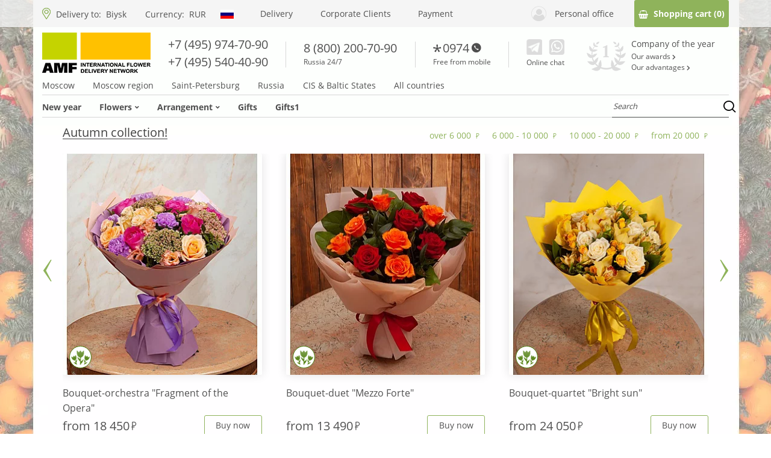

--- FILE ---
content_type: text/html; charset=UTF-8
request_url: https://biysk.sendflowers.ru/eng
body_size: 34094
content:
<!DOCTYPE html>
<html lang="en">
<head>
        <meta charset="UTF-8">
    <meta http-equiv=X-UA-Compatible content="IE=edge">
    <meta name=viewport content="width=device-width,initial-scale=1,shrink-to-fit=no">
    <meta name="yandex-verification" content="89e74c85dd1b6a47" />
    <link rel=icon href=/favicon.ico>

    <meta name="apple-itunes-app" content="app-id=1154021822">
    <link rel="apple-touch-icon" sizes="192x192" href="/2015/favicon/favicon-192x192.png">
    <link rel="icon" type="image/png" sizes="192x192" href="/2015/favicon/favicon_cube-192x192.png">

    <link rel="dns-prefetch" href="https://spa.sendflowers.ru" href="https://spa.sendflowers.ru" crossorigin>
    <link rel="preconnect" href="https://spa.sendflowers.ru" crossorigin>

            
<script>
    window.dataLayer = [{"user":[]},{"customer_name":""},{"customer_email":""},{"CatalogCity":{"id":26,"name":"Biysk","country_url":"\/\/russia.sendflowers.ru\/eng","city_url":"https:\/\/biysk.sendflowers.ru\/eng"}},{"CatalogCurrencyList":[{"code":"rur"},{"code":"usd"},{"code":"eur"}]},{"CartCurrencyList":{"rur":"\u0440\u0443\u0431.","usd":"$","eur":"\u20ac"}},{"CatalogCurrency":"rur"},{"lang":"en"}];
    // Массив для партнёрок
    var partnerItems = [];
</script>




<!-- Yandex.Metrika counter -->
<script type="text/javascript">
    (function (d, w, c) {
        (w[c] = w[c] || []).push(function () {
            try {
                w.yaCounter101024 = new Ya.Metrika({
                    id: 101024,
                    clickmap: true,
                    trackLinks: true,
                    accurateTrackBounce: true,
                    webvisor: true,
                    trackHash: true,
                    ecommerce: "dataLayer"
                });
            } catch (e) {
            }
        });

        var n = d.getElementsByTagName("script")[0],
            s = d.createElement("script"),
            f = function () {
                n.parentNode.insertBefore(s, n);
            };
        s.type = "text/javascript";
        s.async = true;
        s.src = "https://mc.yandex.ru/metrika/watch.js"; // old - /metrika/watch.js

        if (w.opera == "[object Opera]") {
            d.addEventListener("DOMContentLoaded", f, false);
        } else {
            f();
        }
    })(document, window, "yandex_metrika_callbacks");
</script>
<noscript>
    <div><img src="https://mc.yandex.ru/watch/101024" style="position:absolute; left:-9999px;" alt=""/></div>
</noscript>
<!-- /Yandex.Metrika counter -->

<!-- TrackAD -->
<script type="text/javascript">
    var tgConfig = {};
    </script>
<!-- /TrackAD -->

<!-- Flocktory -->
<script type="text/javascript" src="//api.flocktory.com/v2/loader.js?site_id=1429" async="async"></script>
<!-- /Flocktory -->

    
    
    <title></title>
    <script>
    var spa_url = "https://spa.sendflowers.ru/api/v1";
    var useGa = true;
    var spa_lang = "en";
    var domain_url="https://sendflowers.ru";
    var is_mobile=false;

            var need_category_slider = true;
        var need_subscribe_panel = true;
    
    
    
            var need_callback_modal = true;
        var need_fast_order = true;
        var need_cart_button = true;
        var need_seo_block = true;
    
    </script>

    
    <link rel="preload" href="/_theme/mary/assets/fonts/open-sans-v16-latin_cyrillic-700.862115d3.woff2" as="font" type="font/woff2" crossorigin>


            <link rel="preload" href="/_theme/mary/assets/fonts/open-sans-v16-latin_cyrillic-600.c8696f38.woff2" as="font" type="font/woff2" crossorigin>
        <link rel="preload" href="/_theme/mary/assets/fonts/open-sans-v16-latin_cyrillic-regular.aeb4b1bf.woff2" as="font" type="font/woff2" crossorigin>
        <link rel="preload" href="/_theme/mary/assets/fonts/fa-solid-900.93f28454.woff" as="font" type="font/woff" crossorigin>
        <link rel="preload" href="/_theme/mary/assets/fonts/fa-solid-900.f6121be5.woff2" as="font" type="font/woff2" crossorigin>
        <link rel="preload" href="/_theme/mary/assets/fonts/rouble.a98989d2.woff" as="font" type="font/woff2" crossorigin>
                <link href="/_theme/mary/assets/css/style.css?v=0.32" rel="preload" as="style">
        <style>
            @font-face{font-family:icomoon;src:url([data-uri]);src:url([data-uri]#iefix) format("embedded-opentype"),url([data-uri]) format("truetype"),url([data-uri]) format("woff"),url(/_theme/mary/assets/img/icomoon.7b81dd0f.svg#icomoon) format("svg");font-weight:400;font-style:normal}@font-face{font-family:Open Sans;font-style:normal;font-weight:300;src:local("Open Sans Light"),local("OpenSans-Light"),url(/_theme/mary/assets/fonts/open-sans-v16-latin_cyrillic-300.fb7dc293.woff2) format("woff2"),url(/_theme/mary/assets/fonts/open-sans-v16-latin_cyrillic-300.6e884575.woff) format("woff");font-display:swap}@font-face{font-family:Open Sans;font-style:normal;font-weight:400;src:local("Open Sans Regular"),local("OpenSans-Regular"),url(/_theme/mary/assets/fonts/open-sans-v16-latin_cyrillic-regular.aeb4b1bf.woff2) format("woff2"),url(/_theme/mary/assets/fonts/open-sans-v16-latin_cyrillic-regular.2491afe9.woff) format("woff");font-display:swap}@font-face{font-family:Open Sans;font-style:normal;font-weight:600;src:local("Open Sans SemiBold"),local("OpenSans-SemiBold"),url(/_theme/mary/assets/fonts/open-sans-v16-latin_cyrillic-600.c8696f38.woff2) format("woff2"),url(/_theme/mary/assets/fonts/open-sans-v16-latin_cyrillic-600.664e110d.woff) format("woff");font-display:swap}@font-face{font-family:Open Sans;font-style:normal;font-weight:700;src:local("Open Sans Bold"),local("OpenSans-Bold"),url(/_theme/mary/assets/fonts/open-sans-v16-latin_cyrillic-700.862115d3.woff2) format("woff2"),url(/_theme/mary/assets/fonts/open-sans-v16-latin_cyrillic-700.5ee10d11.woff) format("woff");font-display:swap}@font-face{font-family:Open Sans;font-style:normal;font-weight:800;src:local("Open Sans ExtraBold"),local("OpenSans-ExtraBold"),url(/_theme/mary/assets/fonts/open-sans-v16-latin_cyrillic-800.13ec7981.woff2) format("woff2"),url(/_theme/mary/assets/fonts/open-sans-v16-latin_cyrillic-800.a083e5e2.woff) format("woff");font-display:swap}@font-face{font-family:rouble;src:url(/_theme/mary/assets/fonts/rouble.ea6d527a.eot);src:url(/_theme/mary/assets/fonts/rouble.ea6d527a.eot?#iefix) format("embedded-opentype"),url(/_theme/mary/assets/fonts/rouble.a98989d2.woff) format("woff"),url(/_theme/mary/assets/fonts/rouble.4485a874.ttf) format("truetype"),url(/_theme/mary/assets/img/rouble.0edfcaef.svg#als_rublregular) format("svg");font-weight:400;font-style:normal;font-display:swap}@font-face{font-family:Font Awesome\ 5 Free;src:url(/_theme/mary/assets/fonts/fa-regular-400.3ac49cb3.eot);src:url(/_theme/mary/assets/fonts/fa-regular-400.3ac49cb3.eot?#iefix) format("embedded-opentype"),url(/_theme/mary/assets/fonts/fa-regular-400.9efb8697.woff2) format("woff2"),url(/_theme/mary/assets/fonts/fa-regular-400.a57bcf76.woff) format("woff"),url(/_theme/mary/assets/fonts/fa-regular-400.ece54318.ttf) format("truetype"),url(/_theme/mary/assets/img/fa-regular-400.d2e53334.svg#fontawesome) format("svg");font-weight:400;font-style:normal;font-display:swap}@font-face{font-weight:900;font-style:normal;font-display:swap;font-family:Font Awesome\ 5 Free;src:url(/_theme/mary/assets/fonts/fa-solid-900.7fb1cdd9.eot);src:url(/_theme/mary/assets/fonts/fa-solid-900.7fb1cdd9.eot?#iefix) format("embedded-opentype"),url(/_theme/mary/assets/fonts/fa-solid-900.f6121be5.woff2) format("woff2"),url(/_theme/mary/assets/fonts/fa-solid-900.93f28454.woff) format("woff"),url(/_theme/mary/assets/fonts/fa-solid-900.2aa6edf8.ttf) format("truetype"),url(/_theme/mary/assets/img/fa-solid-900.7a5de9b0.svg#fontawesome) format("svg")}.category-list__item-button{padding:8.5px 18.5px;border:1px solid #8fb35b;background:0 0;border-radius:3px;color:#515151;font-size:14px}.category-list__item-button:hover{color:#fff;background-color:#8fb35b}@media (max-width:767px){.category-list__item-button{padding:5.5px 18.5px;margin:auto;font-size:11px}.product-form__buttons .category-list__item-button{font-size:14px}}@media (min-width:768px) and (max-width:1024px){.category-list__item-button{padding:6px 10px;flex-shrink:0;font-size:12px}}.product-form__buttons .category-list__item-button{padding:12.5px 26px;margin:0;color:#fff;background-color:#8fb35b}.product-form__buttons .category-list__item-button:hover{background-color:#fbc000;border:1px solid #fbc000}.product-form__fast-order{padding:12.5px 27.1px;margin-left:10px;color:#383838;background-color:#fbc000;border-radius:3px;outline:0;border:none;font-size:16px}@media (max-width:767px){.product-form__fast-order{font-size:14px}}@media (max-width:320px){.product-form__buttons .category-list__item-button{padding:10px}.product-form__fast-order{padding:10px}}.loyalty-your-level-text{grid-area:your-level}.loyalty-next-level-text{grid-area:next-level-text}.loyalty-next-level-bar{display:flex;grid-area:next-level-bar;margin:7px 0}.loyalty-table{display:grid;grid-area:table;grid-template-columns:1fr 1fr 1fr;justify-items:center;align-items:center}.loyalty-all-button-container{grid-area:button;padding:20px 0;display:flex;justify-content:center}.loyalty .col-switch{grid-area:switch;display:none;justify-content:space-between;width:90%;margin:20px 10px}.col-1{grid-area:col-1!important;display:grid!important;grid-template-rows:188px 78px 237px 289px 344px 235px repeat(1,auto)!important;padding-bottom:30px!important}.col-2{grid-area:col-2!important}.col-3{grid-area:col-3!important}.loyalty_all_program_container .col-switch{grid-area:switch;display:none;justify-content:space-between;padding:20px 10px}.glide{position:relative;width:100%;box-sizing:border-box}.glide *{box-sizing:inherit}.glide__slides,.glide__track{overflow:hidden}.glide__slides{position:relative;width:100%;list-style:none;backface-visibility:hidden;transform-style:preserve-3d;touch-action:pan-Y;padding:0;white-space:nowrap;display:flex;flex-wrap:nowrap;will-change:transform}.glide__slide{width:100%;height:100%;flex-shrink:0;white-space:normal;-webkit-touch-callout:none}.glide__slide a{-webkit-user-drag:none}.glide__arrows,.glide__bullets{-webkit-touch-callout:none}.glide--rtl{direction:rtl}.corporate-mobile-banner{background:url(/_theme/mary/assets/img/banner-bg.jpg) center center;width:100%;border-bottom:1px solid rgba(0,0,0,.1);border-top:1px solid rgba(0,0,0,.1);margin-top:45px;overflow:hidden;height:150px}@media (max-width:1024px){.corporate-mobile-banner{display:none}}.corporate-mobile-banner__inner{position:relative;width:100%;max-width:1150px;display:flex;align-items:center;justify-content:space-between;padding:0;margin:0 auto}.corporate-mobile-banner__close{position:absolute;top:0;right:-24px;font-size:30px;color:rgba(0,0,0,.5)}.corporate-mobile-banner__main{margin-top:-18px;width:285px}.corporate-mobile-banner__image{margin-left:-95px;width:480px;height:150px;}.corporate-mobile-banner__image2{margin-left:-30px;width:117px}.corporate-mobile-banner__title{font-size:35px;font-family:Cormorant,serif;margin-top:0}.corporate-mobile-banner__description{color:#5a6c70}.corporate-mobile-banner__form{width:125px;max-width:430px;margin-left:-70px;text-align:right;line-height: 1.3;}.corporate-mobile-banner__notify{color:rgba(0,0,0,.5)}.corporate-mobile-banner__buttons{width:138px}.corporate-mobile-banner__buttons div{text-align:right}.corporate-mobile-banner__buttons div+div{margin-top:6px}.corporate-mobile-banner span.rur{font-size:22px}.corporate-mobile-banner__image img{display:block}.corporate-mobile-banner__input{width:242px;border:0;outline:0;border-radius:6px;margin-right:18px;padding:12px 24px}.corporate-mobile-banner__button{display:inline-block;background-color:#4ea75b;border:0;border-radius:6px;color:#fff;padding:12px 24px}.main-container{width:1170px;padding:0 15px;margin:auto;flex:1}@media (max-width:767px){.main-container{width:100%}}.main-container+.selected-delivery{display:none}@media (max-width:767px){.main-container+.selected-delivery{display:flex;width:100%;margin-left:0}.main-container{padding:0 9px}.main-container .seo-block{display:none}}@media (min-width:768px) and (max-width:1024px){.main-container{width:750px}.main-container{padding:0}.main-container .seo-block{display:none}}.header-top-links{width:1170px;height:45px;padding:0 15px;margin:auto;display:flex;flex-direction:row;flex-wrap:nowrap;justify-content:space-between;align-items:center}@media (max-width:767px){.header-top-links{width:100%}}.header-top-links>*{flex-shrink:0}@media (max-width:767px){.header-top-links{position:relative;flex-wrap:wrap;padding:0}.header-top-links:before{content:"";position:absolute;top:45px;left:0;right:0;height:1px;background:#d1d1d1}}@media (min-width:768px) and (max-width:1024px){.header-top-links{width:750px}.header-top-links{padding:2.5px 15px;margin:auto}}.header{position:relative;padding-top:54px}.header__top{display:flex;justify-content:center;width:100%;background-color:hsla(0,0%,95.3%,.8);position:fixed;top:0;left:0;z-index:100}@media (min-width:768px) and (max-width:1024px){.header__top{justify-content:space-between;background-color:#f3f3f3}}@media (min-width:1024px){.header__top{height:45px}}.header__middle{width:1170px;padding:0 15px;margin:auto;display:flex;flex-direction:row;flex-wrap:nowrap;justify-content:space-between;margin-bottom:10px;align-items:center}@media (max-width:767px){.header__top{background-color:#f3f3f3}.header__middle{width:100%}}.header__middle>*{flex-shrink:0}@media (max-width:1024px){.header__middle{display:none}}@media (max-width:483px){.header{padding-top:87px}}@media (min-width:484px) and (max-width:767px){.header{padding-top:45px}}.delivery-city{margin-right:18px}.delivery-city a{display:inline-flex;margin-left:4px;color:#515151;max-width:80px;overflow:hidden;text-overflow:ellipsis;line-height:11px;white-space:nowrap}.delivery-city a.nobackdrop{display:none}.delivery-city a:not(.nobackdrop){display:inline}@media (min-width:768px) and (max-width:1024px){.header__middle{width:750px}.header{padding-top:45px}.delivery-city a{width:118px;display:inline-block;overflow:hidden;white-space:nowrap;text-overflow:ellipsis;line-height:inherit}.delivery-city{display:inline-flex}}.location-settings{width:31.755%;flex-basis:31.755%;position:relative;padding-left:23px}.location-settings:before{content:"";position:absolute;bottom:0;left:0;width:14px;height:19px;background-position:50%;background-repeat:no-repeat;background-size:contain;background-image:url([data-uri])}@media (max-width:767px){.delivery-city a:not(.nobackdrop){display:none}.delivery-city a.nobackdrop{display:inline}.location-settings{width:auto;flex-basis:auto;padding:12.5px 10px 12.5px 23px;margin:auto;order:10}.location-settings:before{bottom:50%;margin-bottom:-9.5px}}@media (min-width:768px) and (max-width:1024px){.location-settings{width:auto;flex-basis:auto;margin-right:auto}}.fast-links{width:34.737%;flex-basis:34.737%}@media (max-width:1024px){.fast-links{display:none}.cart-block{margin-top:2px}}.fast-links-list{width:80.81%;display:flex;flex-wrap:nowrap;flex-direction:row;justify-content:space-between}.fast-links-list__item{color:#515151}.user{max-width:19.737%;display:inline-flex;margin-left:auto;padding-right:34px;align-items:center;line-height:18px;color:#515151}.user .icon-user{margin-right:14px;font-size:25px;color:#dcdcdc}@media (max-width:767px){.user{margin-left:0;max-width:none;display:none}}@media (min-width:768px) and (max-width:1024px){.user{padding-right:0;margin-left:19px}.user username{display:none}}.cart-block{width:13.771%;flex-basis:13.771%}.payment-currency{position:relative;display:inline-flex;justify-content:flex-start;align-items:center;padding:0 20px 0 9px}.payment-currency a{position:relative;margin-left:8px;color:#515151}.payment-currency__text{position:relative}.payment-currency__dropdown{width:100%;list-style:none;margin:0;padding:0;height:0;opacity:0;visibility:hidden;position:absolute;top:-15px;left:0;overflow:hidden;border:1px solid #dcdcdc;background-color:#fff}.payment-currency__dropdown a{display:block;margin:0 0 15px;color:#515151}@media (max-width:1024px){.payment-currency{display:none}}.phone-block{margin-top:-3px;font-size:20px;line-height:29px}.phone-block__phone{color:#515151;font-size:20px}.phone-block__description{display:block;font-size:12px;line-height:17px}.phone-block__description a{text-decoration:underline}.phone-block .icon-star{background-image:url(/_theme/mary/assets/img/star.534bc703.svg);margin-left:-2px;width:18px}.phone-block .icon-phone,.phone-block .icon-star{background-position:0 2px;background-repeat:no-repeat;background-size:contain;height:18px;display:inline-block}.phone-block .icon-phone{background-image:url(/_theme/mary/assets/img/phone.4179febe.svg);margin-left:4px;width:16px}.phone-separator{width:1px;height:43px;background-color:#d8d8d8;margin-top:2px}.messengers{margin-top:-4px;margin-right:8px}.messengers__list{display:flex;flex-direction:row;flex-wrap:nowrap;justify-content:space-between}.messengers__link{margin-left:3px;line-height:0}.messengers__link:first-child{margin-left:0}.messengers__description{display:block;margin-top:6px;font-size:12px}@media (min-width:768px) and (max-width:1024px){.messengers__link{margin-left:8px}.messengers__description{display:none}}.messengers .messengers__link-wh{display:none}.messengers_mobile{display:none;margin:0;margin-left:19px}@media (max-width:767px){.messengers_mobile{display:block}.messengers_mobile .whatsapp{background-image:url([data-uri]);height:20px;margin-top:3px}.messengers_mobile .messengers__description,.messengers_mobile .messengers__link{display:none}.messengers_mobile .messengers__link-wh{display:block}}@media (min-width:768px) and (max-width:1024px){.messengers_mobile{display:block}.messengers_mobile .messengers__link-wh{display:none}}.awards{display:flex;flex-direction:row;flex-wrap:nowrap;align-items:center;margin-top:9px;padding-right:23px}.awards__heading,.awards__link,.awards__list,.awards__logo{flex-shrink:0}.awards__logo{width:65px;height:49px;margin-right:9px;background-image:url([data-uri]);background-repeat:no-repeat;background-size:contain;background-position:50%}.awards__list{display:flex;flex-direction:column;flex-wrap:nowrap}.awards__heading,.awards__link{color:#515151}.awards__heading{margin-bottom:6px;line-height:17px}.awards__link{margin-bottom:5px;font-size:12px}.navigation{width:1170px;padding:0 15px;margin:auto;margin-bottom:15px}@media (max-width:767px){.navigation{width:100%}.navigation{display:none}}.navigation-panel{display:flex;flex-direction:row;flex-wrap:nowrap;justify-content:space-between;align-items:stretch;border-top:1px solid #d6d6d6;border-bottom:1px solid #d6d6d6}.navigation-panel>*{flex-shrink:0}@media (min-width:768px) and (max-width:1024px){.navigation{width:750px}.navigation{margin-bottom:0}.navigation-panel{border:none}}.category-navigation{display:flex;flex-direction:row;flex-wrap:nowrap;justify-content:flex-start;width:80.054%;flex-basis:80.054%;align-items:stretch}.category-navigation__item{position:relative;margin-left:30px}.category-navigation__item:first-child{margin-left:0}.category-navigation__item_active:after{content:"";position:absolute;right:0;left:0;bottom:0;border-bottom:2px solid #8fb35b}.category-navigation__link{position:relative;display:flex;align-items:center;padding:12px 0 8px;color:#4f4f4f;font-weight:700}.category-navigation__link .fa-angle-down{margin-left:5px}@media (min-width:768px) and (max-width:1024px){.category-navigation__item{margin-left:15px}.category-navigation__link{font-size:12px}}.category-navigation__dropdown{display:none;position:absolute;top:100%;left:0;z-index:60;padding-top:18px;margin-top:-8px}.category-navigation__dropdown-wrapper{position:relative;display:flex;flex-direction:column;padding:16px 49px 20px 25px;border:1px solid #dcdcdc;background-color:#f6f6f6}.category-navigation__dropdown-wrapper:after,.category-navigation__dropdown-wrapper:before{content:"";position:absolute;width:0;height:0;border-style:solid}.category-navigation__dropdown-wrapper:before{left:13px;top:-10px;z-index:1;border-width:0 10.5px 10px;border-color:transparent transparent #f6f6f6}.category-navigation__dropdown-wrapper:after{left:12px;top:-11px;z-index:0;border-width:0 11.5px 11px;border-color:transparent transparent #dcdcdc}.category-navigation__dropdown-link{color:#929292;font-size:16px;line-height:33px;white-space:nowrap}.category-navigation__dropdown-link_active{color:#333}.category-navigation__dropdown-link_active{position:relative}.category-navigation__dropdown-link_active:before{content:"";position:absolute;left:-12px;top:50%;margin-top:-3.5px;width:7px;height:7px;border-radius:50%;background-color:#8fb35b}@media (min-width:768px) and (max-width:1024px){.category-navigation{width:100%;flex-basis:100%}}.location-filter{display:flex;flex-direction:row;flex-wrap:nowrap;justify-content:space-between;width:58.572%;flex-basis:58.572%;margin-bottom:7px}.location-filter>*{flex-shrink:0}.location-filter__item{color:#515151}.location-filter__item_active{color:#7e9d51}@media (min-width:768px) and (max-width:1024px){.location-filter{display:none}}.circle{display:inline-flex;justify-content:center;width:16px;height:16px;border-radius:50%;margin-right:11px;color:#fff;font-size:8.72px;font-weight:400;background-color:#fbc000;transform:scale(1.375)}.circle{align-items:center}.catalog-filters{float:right;position:relative;top:-6px;z-index:10;margin-right:34px}@media (max-width:767px){.catalog-filters{width:calc(100% + 18px);flex-basis:calc(100% + 18px);top:auto;float:none;padding:9px 0 7px;margin-left:-9px;margin-right:0;margin-bottom:18px;border-top:1px solid #dcdcdc;border-bottom:1px solid #dcdcdc;background-color:#fdfdfd}}.specials{position:relative;display:inline-block;margin-bottom:24px;z-index:50;color:#404040;font-size:20px;line-height:20px;border-bottom:1px solid #404040}@media (max-width:767px){.specials{margin-bottom:8px;font-size:14px}}@media (min-width:768px) and (max-width:1024px){.specials{margin-bottom:29px;font-size:16px}}.price-filter{display:flex;flex-direction:row;flex-wrap:nowrap;justify-content:space-between;align-items:center;margin-top:2px;margin-right:-10px;margin-bottom:0;margin-left:-10px}.price-filter>*{flex-shrink:0}.price-filter__item{padding:0 10px}.price-filter__value{display:inline-flex;align-items:center;color:#8fb35b;line-height:17px}.price-filter__value i{margin-left:6px;font-size:9px}.price-filter__value_active{padding:5px 12px;border-radius:3px;color:#fff;background-color:#8fb35b}@media (max-width:767px){.price-filter__value_active{padding:.5px 2px;font-size:9px}.price-filter__value{font-size:11px}.price-filter__value i{margin-top:1px;font-size:6px}.price-filter{flex-wrap:wrap;width:100%;margin:0}}.main-carousel{margin-bottom:24px;height:274px}.main-carousel__item{display:block}.main-carousel__item img{width:100%;aspect-ratio:570/137}.main-carousel .glide__bullets{position:absolute;left:0;right:0;bottom:13px;display:flex;flex-direction:row;flex-wrap:nowrap;justify-content:center;z-index:3}@media (max-width:767px){.main-carousel .glide__bullets{position:static;margin-top:8px;margin-bottom:14px}}.main-carousel .glide__bullet{display:inline-block;margin:0 3px;padding:0;width:13px;height:13px;box-shadow:0 0 13px rgba(0,0,0,.31);border:2px solid #fff;border-radius:50%;outline:0;background-color:transparent}.main-carousel .glide__bullet--active{background-color:#fff}.main-carousel .glide__arrows{display:block;height:0}@media (max-width:767px){.main-carousel .glide__bullet{border:1px solid #8fb35b;box-shadow:none}.main-carousel .glide__bullet--active{background-color:#8fb35b}.main-carousel .glide__arrows{display:none}.main-carousel{width:calc(100% + 18px);margin-left:-9px;margin-bottom:0;height:auto;min-height:135px}.main-carousel .glide__track{min-height:135px}.main-carousel__item img{width:100%;height:auto;max-height:170px;aspect-ratio:375/163}}.main-carousel .glide__arrow{padding:0 10px;position:absolute;top:0;bottom:0;background:0 0;border:none;outline:0;font-size:36px;color:#fff}.main-carousel .glide__arrow--left{left:0}.main-carousel .glide__arrow--right{right:0}@media (min-width:768px) and (max-width:1024px){.price-filter__value{font-size:11px}.main-carousel .glide__arrow{padding:0 20px;font-size:28px}.main-carousel{width:calc(100% + 18px);margin-left:-9px;margin-bottom:20px;height:auto}}.viber{display:block;width:26px;height:26px;background-position:50%;background-repeat:no-repeat;background-size:contain;background-image:url([data-uri])}@media (min-width:768px) and (max-width:1024px){.viber{width:20px;height:20px}}.telegram{display:block;width:26px;height:26px;background-position:50%;background-repeat:no-repeat;background-size:contain;background-image:url([data-uri])}@media (min-width:768px) and (max-width:1024px){.telegram{width:20px;height:20px}}.whatsapp{display:block;width:26px;height:26px;background-position:50%;background-repeat:no-repeat;background-size:contain;background-image:url([data-uri])}@media (min-width:768px) and (max-width:1024px){.whatsapp{width:20px;height:20px}}.logo-scroll{display:none;width:16%;flex-basis:16%}@media (max-width:1024px){.logo-scroll{display:flex;flex-basis:auto;width:auto;margin-right:30px}}.category-list{width:calc(100% - 68px);margin:auto auto 35px}.category-list [data-glide-el=controls]{display:flex;flex-direction:row;flex-wrap:nowrap;justify-content:space-between;position:absolute;top:0;bottom:57px;left:0;right:0;margin:0 -22.5px;z-index:0}@media (max-width:767px){.logo-scroll{display:none}.category-list [data-glide-el=controls]{display:none}.category-list__item{min-height:310px}}.category-list [data-glide-dir]{display:flex;flex-direction:column;justify-content:center;padding:0 20px;background:0 0;border:none;outline:0;font-size:36px;color:#8fb35b}.category-list [data-glide-dir] i{margin-bottom:-16px}.category-list .glide__arrow--left{margin-left:-30px}.category-list .glide__arrow--right{margin-right:-30px}.category-list .glide__track{position:relative;z-index:1}.category-list .glide__slide{height:auto;margin-left:15px;margin-right:15px}.category-list .glide__slide:first-child{margin-left:0}.category-list .glide__slide:last-child{margin-right:0}.category-list__item{position:relative;padding-bottom:35px;width:calc(33.3333% - 20px)}@media (min-height:768px){.category-list__item{height:100%}}.category-list__item-image{position:relative;display:flex;width:100%;box-shadow:0 0 15px 1px rgba(0,0,0,.1);border-radius:3px;overflow:hidden}.category-list__item-image>div{width:100%}.category-list__item-image img{width:100%;height:100%}.category-list__item-image:before{content:""}.category-list__item-image:hover .fast-order{visibility:visible;opacity:1;z-index:1}.category-list__item-link{display:block}.category-list__item-title{display:block;margin-top:18px;color:#515151;font-size:16px;line-height:25px;white-space:pre-line}@media (max-width:767px){.category-list__item-image{min-height:194px}.category-list__item-title{display:block;width:100%;margin-top:5px;font-size:11px;line-height:14px;text-align:center;min-height:32px}}@media (min-width:768px) and (max-width:1024px){.category-list [data-glide-el=controls]{bottom:73px}.category-list [data-glide-dir]{font-size:29px}.category-list .glide__arrow--left{margin-left:-18px}.category-list .glide__arrow--right{margin-right:-18px}.category-list__item-image{margin-bottom:19px}.category-list__item-title{font-size:14px}}.category-list__item-price{display:inline-flex;align-items:center;justify-content:center;color:#515151;font-size:20px}.category-list__item-price i{font-size:14px}@media (max-width:767px){.category-list__item-price{width:100%;flex-basis:100%;margin:9px 0;font-size:14px;text-align:center}.category-list__item-price i{font-size:11px}}.category-list__item-numbers{display:inline-flex;align-items:center}.category-list__item-numbers.red{color:red}.category-list__item-bottom{display:flex;flex-direction:row;flex-wrap:nowrap;justify-content:space-between;align-items:center;position:absolute;bottom:1px;left:0;right:0}@media (max-width:767px){.category-list__item-bottom{flex-wrap:wrap}.category-list__item{width:calc(50% - 4.5px);padding-bottom:63px;margin-bottom:18px}.category-list__carousel{display:flex;flex-direction:row;flex-wrap:wrap;justify-content:space-between}}@media (min-width:768px) and (max-width:1024px){.category-list__item-price{font-size:15px;margin-top:2px}.category-list__item-price i{font-size:12px}.category-list__item{width:calc(33.3333% - 8px);padding-bottom:37px}}@media (max-width:767px){.category-list{width:100%}.fast-order{display:none}}@media (min-width:768px) and (max-width:1024px){.category-list{width:710px;margin:auto auto 29px}}.fast-order{position:absolute;top:0;right:0;padding:4px 15px;border-radius:3px;box-shadow:1px 1px 27px rgba(0,0,0,.5);visibility:hidden;opacity:0;z-index:-10;background-color:#8fb35b;border:none;outline:0;color:#fff;font-size:14px;line-height:21px}.fast-order:hover{background-color:#fbc000}.footer{padding-top:14px;background-color:hsla(0,0%,95.3%,.8);border-top:1px solid #dbdada;display:none}.backdrop{display:flex;position:fixed;top:0;bottom:0;left:0;right:0;z-index:-20;justify-content:center;align-items:center;border:1px solid #fff;visibility:hidden;background-color:hsla(0,0%,67.8%,.5);opacity:0}.modal-wrapper{display:flex;position:fixed;top:0;bottom:0;left:0;right:0;z-index:-20;justify-content:center;align-items:center;visibility:hidden;opacity:0}.scroll-top{position:fixed;bottom:10%;left:5%;display:flex;justify-content:center;align-items:center;width:60px;height:60px;border-radius:50%;box-shadow:0 0 8px rgba(0,0,0,.3);background-color:#fff;font-size:30px;color:#8fb35b;visibility:hidden;opacity:0;z-index:-15}@media (max-width:767px){.scroll-top{width:43px;height:43px;left:2.45%;font-size:21px}}.hamburger-menu{display:none;flex-direction:column;justify-content:space-between;height:14px;margin-right:20px}.hamburger-menu:after,.hamburger-menu:before,.hamburger-menu__layout{display:block;width:17px;height:2px;border-radius:20px;background-color:#515151}.hamburger-menu:after,.hamburger-menu:before{content:""}@media (max-width:1024px){.footer{padding-bottom:30px}.hamburger-menu{display:none}}@media (max-width:767px){.hamburger-menu{margin-right:17px;margin-left:9px;display:flex}}.mobile-search{display:none;margin-right:30px;font-size:17px;color:#515151}@media (max-width:1024px){.mobile-search{display:inline}}.mobile-delivery{display:none;margin-left:auto;color:#7e9d51;font-size:13px;line-height:40.56px;letter-spacing:.26px}@media (max-width:767px){.mobile-search{margin-right:20px}.mobile-delivery{display:none}}@media (min-width:768px) and (max-width:1024px){.mobile-delivery{display:inline}}.mobile-navigation{width:0;flex-basis:0%;display:none;position:fixed;top:0;bottom:0;left:0;right:0;z-index:300;overflow-y:scroll;overflow-x:hidden}@media (max-width:767px){.mobile-navigation{display:block}}.category-thumbnails{width:calc(100% - 68px);margin:auto auto 49px;display:flex;flex-direction:row;flex-wrap:wrap;justify-content:space-between}@media (max-width:767px){.category-thumbnails{width:100%;margin:auto auto 25px}}.product{display:flex;flex-direction:row;flex-wrap:nowrap;justify-content:space-between}.product__not-found{position:absolute;z-index:5;top:34%;left:0;right:0;text-align:center;font-size:32px;height:20%;background:hsla(0,0%,100%,.9);display:flex;align-items:center;justify-content:center;font-weight:700;color:#8fb35b}@media (max-width:767px){.product__not-found{font-size:20px;height:15%;top:37%}}@media (min-width:768px) and (max-width:1024px){.category-thumbnails{width:710px;margin:auto auto 29px}.product__not-found{font-size:28px;height:18%;top:36%}}.product__wrapper{width:57.28%;position:relative}@media (max-height:1040px){.product__wrapper{width:42%}}@media (max-width:767px){.product__wrapper{width:100%;flex-basis:100%;flex-basis:auto}.product__wrapper .action{display:none}}@media (min-width:768px) and (max-width:1024px){.product__wrapper{width:56%;flex-basis:56%;flex-basis:auto}.product__wrapper .action{display:none}}.product__image{position:relative;align-self:flex-start}.product__image .glide__bullets{position:absolute;bottom:14px;left:0;width:100%;display:flex;flex-direction:row;flex-wrap:nowrap;justify-content:center}.product__image .glide__bullet{position:relative;display:inline-flex;align-items:center;justify-content:center;width:13px;height:13px;border-radius:50%;box-sizing:border-box;padding:0;margin:0 3px;background:#fff;box-shadow:0 0 13px rgba(0,0,0,.31);border:1px solid #cbcbcb;outline:0}.product__image .glide__bullet--active{background:#fff}.product__image .glide__bullet--active:before{content:"";width:8px;height:8px;border-radius:50%;border:1px solid #cbcbcb;background:#fff}@media (min-width:768px) and (max-width:1024px){.product__image .glide__bullets{bottom:10px}.product__image .glide__bullet{width:9px;height:9px}}.product__image .glide__arrow{position:absolute;top:0;bottom:0;width:100px;padding:0 10px;background:0 0;border:none;outline:0}.product__image .glide__arrow i{color:#fff;font-size:36px;text-shadow:0 0 1px #a8a8a8}.product__image .glide__arrow--left{left:0;text-align:left}.product__image .glide__arrow--right{right:0;text-align:right}.product__image-item{position:relative}.product__image-item img{width:100%}@media (min-width:768px) and (max-width:1024px){.product__image-item span{width:22px;height:22px}.product__image-item .icon-token{font-size:8px}.product__image-item .icon-percent{background-size:65%}.product__image-item .icon-percent+.icon-token{right:34px}}.product__order{width:38.5%;flex-basis:38.5%;flex-shrink:0}@media (max-height:1040px){.product__order{width:52.5%;flex-basis:52.5%}}.product__order .action{display:none}@media (max-width:767px){.product__order{width:100%;flex-basis:100%;display:flex;flex-direction:column}.product__order .delivery-address{display:none}.product__order .action{display:flex;margin-top:0;margin-bottom:16px;font-size:13px;order:10}.product__order .action .icon-token{width:32px;height:32px;font-size:10px;transform:none;background-repeat:no-repeat}}.product__heading{margin-top:0;margin-bottom:8px;text-shadow:0 0 10px rgba(0,0,0,.15);color:#404040;font-size:20px;font-weight:400;letter-spacing:.2px}@media (max-height:1040px){.product__heading{font-size:16px}}@media (min-width:768px) and (max-width:1024px){.product__order{width:calc(44% - 20px);flex-basis:calc(44% - 20px)}.product__order .delivery-address,.product__order .features,.product__order .product__description{display:none}.product__order .action{display:flex;margin-top:0;margin-bottom:16px;font-size:13px}.product__order .action .icon-token{width:26px;height:24px;font-size:9px}.product__heading{font-size:16px}}.product__vendor{color:#404040;letter-spacing:.14px}@media (max-width:767px){.product__heading{margin-top:22px;font-size:16px}.product__vendor{font-size:13px}.product{flex-wrap:wrap}}@media (min-width:768px) and (max-width:1024px){.product__vendor{font-size:13px}}.product__description{width:83%;margin-top:0;margin-bottom:23px;color:#515151;font-size:16px}.product__description strong{font-weight:600}.product+.mobile-features{display:none}@media (min-width:768px) and (max-width:1024px){.product__description{width:100%;font-size:13px}.product{margin-top:15px;margin-bottom:29px}.product+.mobile-features{display:flex;flex-direction:column}}.product-form__details{display:block;margin-bottom:14px;color:#404040;font-size:16px;letter-spacing:.16px}@media (max-height:1040px){.product-form__details{font-size:14px;margin-bottom:10px}}.product-form__details strong{font-size:600}@media (max-width:767px){.product-form__details{margin-bottom:9px;font-size:13px}}@media (min-width:768px) and (max-width:1024px){.product-form__details{font-size:13px}}.product-form__buttons{display:flex;flex-direction:row;flex-wrap:nowrap;margin-top:27px;margin-bottom:15px}@media (max-height:1040px){.product-form__buttons{margin-top:15px;margin-bottom:10px}}.product-form__to-cart{padding:12.5px 26px;color:#fff;background-color:#8fb35b}.product-form__to-cart:hover{background-color:#fbc000}.product-form__to-cart{border-radius:3px;outline:0;border:none;font-size:16px}.country{position:relative;top:2px}@media (max-width:1024px){.country{display:none}}.logo-mobile{display:none}@media (max-width:767px){.product-form__to-cart{font-size:14px}.logo-mobile{display:flex;flex-basis:auto;width:auto;margin:11px auto}}*{box-sizing:border-box}body,html{overflow-x:hidden}body{font-family:Open Sans;font-size:14px;color:#515151;display:flex;min-height:100vh;flex-direction:column}a{color:#7e9d51;text-decoration:none}.rur{font-family:rouble,sans-serif;overflow:hidden;position:relative}.lazy-load{display:none}.lazyload{opacity:0}html{line-height:1.15;-webkit-text-size-adjust:100%}body{margin:0}a{background-color:transparent}img{border-style:none}input{font-family:inherit;font-size:100%;line-height:1.15;margin:0}input{overflow:visible}template{display:none}.fas{-moz-osx-font-smoothing:grayscale;-webkit-font-smoothing:antialiased;display:inline-block;font-style:normal;font-variant:normal;text-rendering:auto;line-height:1}.fa-xs{font-size:.75em}.fa-angle-down:before{content:"\F107"}.fa-chevron-right:before{content:"\F054"}.fa-star:before{content:"\F005"}.pswp{display:none;position:absolute;width:100%;height:100%;left:0;top:0;overflow:hidden;-ms-touch-action:none;touch-action:none;z-index:1500;-webkit-text-size-adjust:100%;-webkit-backface-visibility:hidden;outline:0}i{font-family:icomoon;speak:none;font-style:normal;font-weight:400;font-variant:normal;text-transform:none;line-height:1;-webkit-font-smoothing:antialiased;-moz-osx-font-smoothing:grayscale}.icon-search{background:0 0;border:none;outline:0;box-shadow:none;font-family:icomoon;speak:none;font-style:normal;font-weight:400;font-variant:normal;text-transform:none;line-height:1;-webkit-font-smoothing:antialiased;-moz-osx-font-smoothing:grayscale}.icon-search:before{content:"\E903"}.icon-user:before{content:"\E902"}.fas{font-family:Font Awesome\ 5 Free;font-weight:900}:root{--animate-duration:1s;--animate-delay:1s;--animate-repeat:1}
        </style>
    
    <link href=/_theme/mary/assets/js/script.js?v=7.00 rel=preload as=script>

                <link rel="stylesheet" href="/_theme/mary/assets/css/style.css?v=0.32" media="print" onload="this.media='all'">
    </head>

<body class="" style="background-image:url(https://sendflowers.ru/images/all/press/site-background-image-1.webp?1764752049);background-color:#fff;background-attachment: fixed;background-position: top;background-repeat: no-repeat;">

    <!-- Rating Mail.ru counter -->
<script type="text/javascript">
    var _tmr = window._tmr || (window._tmr = []);
    _tmr.push({id: "3242712", type: "pageView", start: (new Date()).getTime(), pid: "USER_ID"});
    (function (d, w, id) {
        if (d.getElementById(id)) return;
        var ts = d.createElement("script"); ts.type = "text/javascript"; ts.async = true; ts.id = id;
        ts.src = "https://top-fwz1.mail.ru/js/code.js";
        var f = function () {var s = d.getElementsByTagName("script")[0]; s.parentNode.insertBefore(ts, s);};
        if (w.opera == "[object Opera]") { d.addEventListener("DOMContentLoaded", f, false); } else { f(); }
    })(document, window, "topmailru-code");
</script><noscript><div>
        <img src="https://top-fwz1.mail.ru/counter?id=3242712;js=na" style="border:0;position:absolute;left:-9999px;" alt="Top.Mail.Ru" />
    </div></noscript>
<!-- //Rating Mail.ru counter -->

<!-- Rating@Mail.ru counter dynamic remarketing appendix -->
<script type="text/javascript">
    mailDynamicRemarketing = function(productId, pageType, totalValue) {
        console.log(_tmr);
        console.log(productId, pageType, totalValue);
       // _tmr = _tmr || [];
        _tmr.push({
            type: 'itemView',
            productid: productId,
            pagetype: pageType,
            list: '1',
            totalvalue: totalValue
        });
        console.log(_tmr);
    }
</script>
<!-- // Rating@Mail.ru counter dynamic remarketing appendix -->


<header class=header />
    <!--noindex-->
    <div class=header__top>
        <div class=header-top-links>
            <a href=# class=hamburger-menu>
                <span class=hamburger-menu__layout></span>
            </a>
            <a href='/search' class=mobile-search><i class=icon-search></i> </a>
            <a href='/eng' class=logo-scroll><img width="91" height="34" src=/_theme/mary/img/logo-scroll.png fetchpriority="low"  importance="low" alt=logo-scrol></a>
            <a href="/eng" class="logo-mobile"><img width="86" height="23" src="/_theme/mary/img/logo_mobile.png" fetchpriority="low"  importance="low" alt="logo-mobile"></a>
            <div class=location-settings>
                <span class=delivery-city>Delivery to: <a  data-modal-target="#city" href="">Biysk</a>                    <a data-modal-target="#city" href="" class=nobackdrop>Biysk</a>
                </span>
                <div class="payment-currency">
                    <span  class="payment-currency__text">Currency:</span>
                                        <a href="/">RUR</a>
                    <ul class="payment-currency__dropdown">

                                                    <li>
                                <a href="/site/set-currency?currency=rur">
                                    RUR                                </a>
                            </li>
                                                    <li>
                                <a href="/site/set-currency?currency=usd">
                                    USD                                </a>
                            </li>
                                                    <li>
                                <a href="/site/set-currency?currency=eur">
                                    EUR                                </a>
                            </li>
                                            </ul>
                </div>
                <a class="country" href="/">
                    <img width="22" height="15" src="/_theme/mary/img/icons/RUR.png" alt="country" class="scroll-hidden">
                </a>

            </div>
            <a href="https://sendflowers.ru/eng/dostavka" class=mobile-delivery>Delivery terms</a>

            <div class="messengers messengers_mobile">
                <div class=messengers__list>
<!--                    <a href=javascript:void(0); class=messengers__link data-modal-target="#messengers"><span class=viber></span></a>-->
                    <a href=javascript:void(0); class=messengers__link data-modal-target="#messengers"><span class=telegram></span></a>
                    <a href=javascript:void(0); class="messengers__link" data-modal-target="#messengers"><span class=whatsapp></span></a>
                    <a href="https://wa.me/79055986856" class="messengers__link messengers__link-wh"><span class=whatsapp></span></a>
                </div>
                <span class=messengers__description>Online чат</span>
            </div>
            <select-phone-modal></select-phone-modal>
            <div class=fast-links>
                <div class=fast-links-list>
                    <a href="https://sendflowers.ru/eng/dostavka" class=fast-links-list__item>Delivery</a>
                    <a href="https://sendflowers.ru/eng/corporativ" class="fast-links-list__item scroll-hidden">Corporate Clients</a>
                    <a href="https://sendflowers.ru/eng/pay"  class=fast-links-list__item>Payment</a></div>
            </div>

                            <a href="https://sendflowers.ru/login" class=user><i class=icon-user></i>
                    <username>Personal office</username>
                </a>
            
            <div class="cart-block">
                <product-cart href="https://sendflowers.ru/checkout"></product-cart>
            </div>
        </div>
    </div>
    <!--/noindex-->

    <div class=header__middle>
        <a href="/eng" class=logo logo-test>
                            <img width="180" height="67" src=/2015/img/logo-en.png alt=logo class="lazyload">
                    </a>

        <div class=phone-block>
            <a href=tel:+7-495-974-70-90 class=phone-block__phone>+7 (495) 974-70-90</a> <br>
            <a href=tel:+74955404090 class=phone-block__phone> +7 (495) 540-40-90</a>
        </div>
        <div class="phone-separator"></div>
        <div class=phone-block>
            <a href=tel:+7-800-200-70-90 class=phone-block__phone>8 (800) 200-70-90</a>
            <span class=phone-block__description>Russia  24/7</span>
        </div>
        <div class="phone-separator"></div>
        <div class="phone-block">
            <a href="tel:*0974" class="phone-block__phone"><i class="icon-star"></i>0974<i class="icon-phone"></i></a>
            <span class="phone-block__description">Free from mobile</span>
        </div>
        <div class="phone-separator"></div>

        <!--noindex-->
            <div class="messengers" data-modal-target="#messengers">
                <div class="messengers__list">
                    <a href="javascript:void(0);" class="messengers__link">
<!--                        <span class="viber"></span> </a><a href="javascript:void(0);" class="messengers__link">-->
                        <span class="telegram"></span> </a>
                    <a href="javascript:void(0);" class="messengers__link">
                        <span class="whatsapp"></span>
                    </a>
                </div>
                <span class="messengers__description">Online chat</span>
            </div>

            <div class=messengers style="display: none;">
                <div class=messengers__list>
<!--                    <a href=javascript:void(0); class=messengers__link><span class=viber></span></a>-->
                    <a href=javascript:void(0); class=messengers__link><span class=telegram></span> </a>
                    <a href=javascript:void(0); class=messengers__link><span class=whatsapp></span></a>
                </div>
                <span class=messengers__description>Online chat</span></div>
            <div class=awards>
                <a href="https://sendflowers.ru/eng/nashi-nagrady" class=awards__logo></a>
                <div class=awards__list>
                    <a href="https://sendflowers.ru/eng/nashi-nagrady" class=awards__heading>Company of the year</a>
                    <a href="https://sendflowers.ru/eng/nashi-nagrady" class=awards__link>Our awards <i class="fas fa-chevron-right fa-xs"></i></a>
                    <a href="https://sendflowers.ru/eng/nashi-nagrady" class=awards__link>Our advantages <i class="fas fa-chevron-right fa-xs"></i></a></div>
            </div>
        <!--/noindex-->
    </div>
    <nav class=navigation>
    <div class=location-filter>
    <a href="//sendflowers.ru/eng/flowers-russia-moscow" class="location-filter__item ">Moscow</a><a href="//msk.sendflowers.ru/eng" class="location-filter__item ">Moscow region</a><a href="//sankt-peterburg.sendflowers.ru/eng" class="location-filter__item ">Saint-Petersburg</a><a href="//russia.sendflowers.ru/eng" class="location-filter__item ">Russia</a><a href="//cis.sendflowers.ru/eng" class="location-filter__item ">CIS & Baltic States</a><a href="//world.sendflowers.ru/eng" class="location-filter__item ">All countries</a></div>
    
    <div class=navigation-panel>
        <div class=category-navigation>
                            <div class=category-navigation__item>
                    <a href="https://biysk.sendflowers.ru/eng/catalog/special-new_year_2019_region" class=category-navigation__link>
                                                New year                                            </a>

                                    </div>
                            <div class=category-navigation__item>
                    <a href="https://biysk.sendflowers.ru/eng/catalog/flowers" class=category-navigation__link>
                                                Flowers                                                    <i class="fas fa-angle-down fa-xs"></i>
                                            </a>

                                            <div class=category-navigation__dropdown>
                            <div class=category-navigation__dropdown-wrapper>
                                                                                                                    <a href="https://biysk.sendflowers.ru/eng/catalog/roses" class=category-navigation__dropdown-link>Roses</a>
                                                                                    <a href="https://biysk.sendflowers.ru/eng/catalog/flowers-peonies" class=category-navigation__dropdown-link>Peonies</a>
                                                                                    <a href="https://biysk.sendflowers.ru/eng/catalog/flowers-orchid" class=category-navigation__dropdown-link>Orchid</a>
                                                                                    <a href="https://biysk.sendflowers.ru/eng/catalog/flowers-lilies" class=category-navigation__dropdown-link>Lilies</a>
                                                                                    <a href="https://biysk.sendflowers.ru/eng/catalog/flowers-irises" class=category-navigation__dropdown-link>IRISES</a>
                                                                                    <a href="https://biysk.sendflowers.ru/eng/catalog/new" class=category-navigation__dropdown-link>New Bouquets</a>
                                                                                    <a href="https://biysk.sendflowers.ru/eng/catalog/flowers" class=category-navigation__dropdown-link>All flowers</a>
                                                                                                    </div>
                        </div>
                                    </div>
                            <div class=category-navigation__item>
                    <a href="https://biysk.sendflowers.ru/eng/catalog/arrangement" class=category-navigation__link>
                                                Arrangement                                                    <i class="fas fa-angle-down fa-xs"></i>
                                            </a>

                                            <div class=category-navigation__dropdown>
                            <div class=category-navigation__dropdown-wrapper>
                                                                                                                    <a href="https://biysk.sendflowers.ru/eng/catalog/arrangement-roses" class=category-navigation__dropdown-link>Roses</a>
                                                                                    <a href="https://biysk.sendflowers.ru/eng/catalog/arrangement-gift baskets" class=category-navigation__dropdown-link>Gift Baskets</a>
                                                                                    <a href="https://biysk.sendflowers.ru/eng/catalog/arrangement-classic" class=category-navigation__dropdown-link>Classic</a>
                                                                                    <a href="https://biysk.sendflowers.ru/eng/catalog/roses-serdca" class=category-navigation__dropdown-link>Heart-shaped</a>
                                                                                                    </div>
                        </div>
                                    </div>
                            <div class=category-navigation__item>
                    <a href="https://biysk.sendflowers.ru/eng/catalog/presents" class=category-navigation__link>
                                                Gifts                                            </a>

                                    </div>
                            <div class=category-navigation__item>
                    <a href="https://biysk.sendflowers.ru/eng/catalog/special-giftsregion" class=category-navigation__link>
                                                Gifts1                                            </a>

                                    </div>
                    </div>

        <form class="search" action="/search">
        <input type=text name="q" placeholder="Search" class=search__field>
            <button type="submit" class="icon-search">
            </button>
        </form>

    </div>
</nav><nav class=mobile-navigation>
    <div class=mobile-navigation__content>

                    <a href="https://sendflowers.ru/login" class=user><i class=icon-user></i>
                Personal office            </a>
        
        <ul class=dropdown-list>
            <li class=dropdown-list__item>
                            <a href="https://biysk.sendflowers.ru/eng/catalog/special-new_year_2019_region" onclick="window.location='https://biysk.sendflowers.ru/eng/catalog/special-new_year_2019_region';" class="dropdown-list__label dropdown-list__label_nodrop">New year                                    </a>
                <ul id=item1 class=drop-list>
                </ul>
                    </li>
            <li class=dropdown-list__item>
                                            <a class=dropdown-list__label>Flowers</a>
                <ul id=item1 class=drop-list>
                                            <li class=drop-list__item><a href="https://biysk.sendflowers.ru/eng/catalog/flowers" class=drop-list__link>All flowers</a></li>
                                            <li class=drop-list__item><a href="https://biysk.sendflowers.ru/eng/catalog/roses" class=drop-list__link>Roses</a></li>
                                            <li class=drop-list__item><a href="https://biysk.sendflowers.ru/eng/catalog/flowers-peonies" class=drop-list__link>Peonies</a></li>
                                            <li class=drop-list__item><a href="https://biysk.sendflowers.ru/eng/catalog/flowers-orchid" class=drop-list__link>Orchid</a></li>
                                            <li class=drop-list__item><a href="https://biysk.sendflowers.ru/eng/catalog/flowers-lilies" class=drop-list__link>Lilies</a></li>
                                            <li class=drop-list__item><a href="https://biysk.sendflowers.ru/eng/catalog/flowers-irises" class=drop-list__link>IRISES</a></li>
                                            <li class=drop-list__item><a href="https://biysk.sendflowers.ru/eng/catalog/new" class=drop-list__link>New Bouquets</a></li>
                                    </ul>
                    </li>
            <li class=dropdown-list__item>
                                            <a class=dropdown-list__label>Arrangement</a>
                <ul id=item1 class=drop-list>
                                            <li class=drop-list__item><a href="https://biysk.sendflowers.ru/eng/catalog/roses-serdca" class=drop-list__link>Heart-shaped</a></li>
                                            <li class=drop-list__item><a href="https://biysk.sendflowers.ru/eng/catalog/arrangement-roses" class=drop-list__link>Roses</a></li>
                                            <li class=drop-list__item><a href="https://biysk.sendflowers.ru/eng/catalog/arrangement-gift baskets" class=drop-list__link>Gift Baskets</a></li>
                                            <li class=drop-list__item><a href="https://biysk.sendflowers.ru/eng/catalog/arrangement-classic" class=drop-list__link>Classic</a></li>
                                    </ul>
                    </li>
            <li class=dropdown-list__item>
                            <a href="https://biysk.sendflowers.ru/eng/catalog/presents" onclick="window.location='https://biysk.sendflowers.ru/eng/catalog/presents';" class="dropdown-list__label dropdown-list__label_nodrop">Gifts                                    </a>
                <ul id=item1 class=drop-list>
                </ul>
                    </li>
            <li class=dropdown-list__item>
                            <a href="https://biysk.sendflowers.ru/eng/catalog/special-giftsregion" onclick="window.location='https://biysk.sendflowers.ru/eng/catalog/special-giftsregion';" class="dropdown-list__label dropdown-list__label_nodrop">Gifts1                                    </a>
                <ul id=item1 class=drop-list>
                </ul>
                    </li>
    </ul>

        <!--<a href=# class=mobile-navigation__status>Статус заказа по номеру</a>-->
        <a href="/eng/pay" class=mobile-navigation__link>Payment</a>
        <a href="/eng/dostavka" class=mobile-navigation__link>Delivery terms</a>
        <a href="/eng/page/bonus" class=mobile-navigation__link>Get a Discount!</a>
        <a href="/eng/corporativ" class=mobile-navigation__link>Corporate Clients</a>
        <a href="/eng/feedback" class=mobile-navigation__link>Contact Us</a>
        <a href="/eng/info/kompaniya" class=mobile-navigation__link>About Us</a>

                    <a href="/" class=mobile-navigation__currency>Сменить язык на русский <img width="22" height="15" src=/_theme/mary/img/icons/RUR.png fetchpriority="low"  importance="low" alt=country class=scroll-hidden></a>
            </div>
</nav>
</header>
<div  class="main-container">
    

<div class=catalog-filters style="padding-top:10px;">
    <div class=price-filter>
                    <div class=price-filter__item>
                <a href="https://biysk.sendflowers.ru/eng?price=0%2C6000" class=price-filter__value>
                    over                    6 000 <i class=icon-ruble-2></i>                </a>
            </div>
                    <div class=price-filter__item>
                <a href="https://biysk.sendflowers.ru/eng?price=6000%2C10000" class=price-filter__value>
                                        6 000 - 10 000 <i class=icon-ruble-2></i>                </a>
            </div>
                    <div class=price-filter__item>
                <a href="https://biysk.sendflowers.ru/eng?price=10000%2C20000" class=price-filter__value>
                                        10 000 - 20 000 <i class=icon-ruble-2></i>                </a>
            </div>
                    <div class=price-filter__item>
                <a href="https://biysk.sendflowers.ru/eng?price=20000%2C0" class=price-filter__value>
                    from                    20 000 <i class=icon-ruble-2></i>                </a>
            </div>
            </div>
</div>
    <div class="category-list glide">
        <a href="//biysk.sendflowers.ru/eng/catalog/special-autumn_colors_region" class=specials>Autumn collection!</a>


        <div class="category-list__track glide__track" data-glide-el=track>
            <div class="category-list__carousel glide__slides">
                    <div class="category-list__item glide__slide" itemscope itemtype="http://schema.org/Product">
        <meta itemprop="brand" content="AMF"/>
        <meta itemprop="manufacturer" content="AMF"/>
        <a itemprop="url" href="/eng/flowers/mco43-biy.html" class=category-list__item-link>
            <span class=category-list__item-image>
            <fast-order class="lazy-load" data-modal-target="#callback" data-fast-order="114274,26" data-price="18450" id="callback-114274000442">Fast order</fast-order>
                <!--<span class=fast-order data-modal-target=#callback>Быстрый заказ</span>-->
                                    <span class="lazy-load icon-flowers title" data-title="Bouquet are available in different sizes"></span>
                                
                
                <!-- picture -->
                <picture style="width:100%;"><source type="image/webp" srcset="https://sendflowers.ru/images/c0/r1/w330-h363-crw-down/1fd9e8f868edf81cf200852a4ce3489e/6f2587ffa7b20a653f7bd53533d09ab9.webp?1"><source type="image/jpeg" srcset="https://sendflowers.ru/images/c0/r1/w330-h363-crw-down/1fd9e8f868edf81cf200852a4ce3489e/6f2587ffa7b20a653f7bd53533d09ab9.jpg?1"><img width="330" height="363" fetchpriority="low" importance="low" alt="Bouquet-orchestra &quot;Fragment of the Opera&quot;" srcset="https://sendflowers.ru/images/c0/r1/w330-h363-crw-down/1fd9e8f868edf81cf200852a4ce3489e/6f2587ffa7b20a653f7bd53533d09ab9.jpg?1" class=""><link itemprop="image" href="https://sendflowers.ru/images/c0/r1/w330-h363-crw-down/1fd9e8f868edf81cf200852a4ce3489e/6f2587ffa7b20a653f7bd53533d09ab9.jpg?1" /></picture>            </span>
            <span class="category-list__item-title" itemprop="name">Bouquet-orchestra "Fragment of the Opera"</span></a>

        <div class=category-list__item-bottom>
            <span class=category-list__item-price itemprop="offers" itemscope itemtype="http://schema.org/Offer">
                from&nbsp;                                    <span class="category-list__item-numbers">
                        18 450 <i class="icon-ruble-2"> </i>                    </span>
                                <link itemprop="availability" href="http://schema.org/InStock">
                <meta itemprop="priceCurrency" content="RUB"/>
                <meta itemprop="price" content="18450">
            </span>
                            <button class="category-button directive_add2basket" id=button1
                        data-categories="[5693,5696,6789,6791,163,6850,5695,5703,5806,6176,5755,5756,5895,6767,6891,6892]"
                        data-add2basket="114274, 5001488223,
                        26, 1">

                </button>
                    </div>
        <meta itemprop="description" content="Bouquet-orchestra &quot;Fragment of the Opera&quot;">
    </div>

    <div class="category-list__item glide__slide" itemscope itemtype="http://schema.org/Product">
        <meta itemprop="brand" content="AMF"/>
        <meta itemprop="manufacturer" content="AMF"/>
        <a itemprop="url" href="/eng/flowers/mcd161-biy.html" class=category-list__item-link>
            <span class=category-list__item-image>
            <fast-order class="lazy-load" data-modal-target="#callback" data-fast-order="116597,26" data-price="13490" id="callback-116597000442">Fast order</fast-order>
                <!--<span class=fast-order data-modal-target=#callback>Быстрый заказ</span>-->
                                    <span class="lazy-load icon-flowers title" data-title="Bouquet are available in different sizes"></span>
                                
                
                <!-- picture -->
                <picture style="width:100%;"><source type="image/webp" srcset="https://sendflowers.ru/images/c0/r1/w330-h363-crw-down/1fd9e8f868edf81cf200852a4ce3489e/bc4ae252470fef2ab7fd88879861814a.webp?1"><source type="image/jpeg" srcset="https://sendflowers.ru/images/c0/r1/w330-h363-crw-down/1fd9e8f868edf81cf200852a4ce3489e/bc4ae252470fef2ab7fd88879861814a.jpg?1"><img width="330" height="363" fetchpriority="low" importance="low" alt="Bouquet-duet &quot;Mezzo Forte&quot;" srcset="https://sendflowers.ru/images/c0/r1/w330-h363-crw-down/1fd9e8f868edf81cf200852a4ce3489e/bc4ae252470fef2ab7fd88879861814a.jpg?1" class=""><link itemprop="image" href="https://sendflowers.ru/images/c0/r1/w330-h363-crw-down/1fd9e8f868edf81cf200852a4ce3489e/bc4ae252470fef2ab7fd88879861814a.jpg?1" /></picture>            </span>
            <span class="category-list__item-title" itemprop="name">Bouquet-duet "Mezzo Forte"</span></a>

        <div class=category-list__item-bottom>
            <span class=category-list__item-price itemprop="offers" itemscope itemtype="http://schema.org/Offer">
                from&nbsp;                                    <span class="category-list__item-numbers">
                        13 490 <i class="icon-ruble-2"> </i>                    </span>
                                <link itemprop="availability" href="http://schema.org/InStock">
                <meta itemprop="priceCurrency" content="RUB"/>
                <meta itemprop="price" content="13490">
            </span>
                            <button class="category-button directive_add2basket" id=button1
                        data-categories="[5693,5696,163,5695,5703,5806,5707,5713,5793,5895,6767,6888,6892]"
                        data-add2basket="116597, 5026572493,
                        26, 1">

                </button>
                    </div>
        <meta itemprop="description" content="Bouquet-duet &quot;Mezzo Forte&quot;">
    </div>

    <div class="category-list__item glide__slide" itemscope itemtype="http://schema.org/Product">
        <meta itemprop="brand" content="AMF"/>
        <meta itemprop="manufacturer" content="AMF"/>
        <a itemprop="url" href="/eng/flowers/mcq109-biy.html" class=category-list__item-link>
            <span class=category-list__item-image>
            <fast-order class="lazy-load" data-modal-target="#callback" data-fast-order="121014,26" data-price="24050" id="callback-121014000442">Fast order</fast-order>
                <!--<span class=fast-order data-modal-target=#callback>Быстрый заказ</span>-->
                                    <span class="lazy-load icon-flowers title" data-title="Bouquet are available in different sizes"></span>
                                
                
                <!-- picture -->
                <picture style="width:100%;"><source type="image/webp" srcset="https://sendflowers.ru/images/c0/r1/w330-h363-crw-down/1fd9e8f868edf81cf200852a4ce3489e/f3f87eee-5bcc-11ef-80d9-f0921c105cb1.webp?1"><source type="image/jpeg" srcset="https://sendflowers.ru/images/c0/r1/w330-h363-crw-down/1fd9e8f868edf81cf200852a4ce3489e/f3f87eee-5bcc-11ef-80d9-f0921c105cb1.jpg?1"><img width="330" height="363" fetchpriority="low" importance="low" alt="Bouquet-quartet &quot;Bright sun&quot;" srcset="https://sendflowers.ru/images/c0/r1/w330-h363-crw-down/1fd9e8f868edf81cf200852a4ce3489e/f3f87eee-5bcc-11ef-80d9-f0921c105cb1.jpg?1" class=""><link itemprop="image" href="https://sendflowers.ru/images/c0/r1/w330-h363-crw-down/1fd9e8f868edf81cf200852a4ce3489e/f3f87eee-5bcc-11ef-80d9-f0921c105cb1.jpg?1" /></picture>            </span>
            <span class="category-list__item-title" itemprop="name">Bouquet-quartet "Bright sun"</span></a>

        <div class=category-list__item-bottom>
            <span class=category-list__item-price itemprop="offers" itemscope itemtype="http://schema.org/Offer">
                from&nbsp;                                    <span class="category-list__item-numbers">
                        24 050 <i class="icon-ruble-2"> </i>                    </span>
                                <link itemprop="availability" href="http://schema.org/InStock">
                <meta itemprop="priceCurrency" content="RUB"/>
                <meta itemprop="price" content="24050">
            </span>
                            <button class="category-button directive_add2basket" id=button1
                        data-categories="[5693,5696,5708,27,6777,6789,163,5703,5806,5828,6176,5753,5754,5895,6767,6890,6892]"
                        data-add2basket="121014, 5000608509,
                        26, 1">

                </button>
                    </div>
        <meta itemprop="description" content="Bouquet-quartet &quot;Bright sun&quot;">
    </div>

    <div class="category-list__item glide__slide" itemscope itemtype="http://schema.org/Product">
        <meta itemprop="brand" content="AMF"/>
        <meta itemprop="manufacturer" content="AMF"/>
        <a itemprop="url" href="/eng/flowers/mco263-biy.html" class=category-list__item-link>
            <span class=category-list__item-image>
            <fast-order class="lazy-load" data-modal-target="#callback" data-fast-order="120473,26" data-price="27050" id="callback-120473000442">Fast order</fast-order>
                <!--<span class=fast-order data-modal-target=#callback>Быстрый заказ</span>-->
                                    <span class="lazy-load icon-flowers title" data-title="Bouquet are available in different sizes"></span>
                                
                
                <!-- picture -->
                <picture style="width:100%;"><source type="image/webp" srcset="https://sendflowers.ru/images/c0/r1/w330-h363-crw-down/1fd9e8f868edf81cf200852a4ce3489e/003dc7f25037191272019ec0e790412b.webp?1"><source type="image/jpeg" srcset="https://sendflowers.ru/images/c0/r1/w330-h363-crw-down/1fd9e8f868edf81cf200852a4ce3489e/003dc7f25037191272019ec0e790412b.jpg?1"><img width="330" height="363" fetchpriority="low" importance="low" alt="Bouquet orchestra &quot;Pink Dream&quot;" srcset="https://sendflowers.ru/images/c0/r1/w330-h363-crw-down/1fd9e8f868edf81cf200852a4ce3489e/003dc7f25037191272019ec0e790412b.jpg?1" class=""><link itemprop="image" href="https://sendflowers.ru/images/c0/r1/w330-h363-crw-down/1fd9e8f868edf81cf200852a4ce3489e/003dc7f25037191272019ec0e790412b.jpg?1" /></picture>            </span>
            <span class="category-list__item-title" itemprop="name">Bouquet orchestra "Pink Dream"</span></a>

        <div class=category-list__item-bottom>
            <span class=category-list__item-price itemprop="offers" itemscope itemtype="http://schema.org/Offer">
                from&nbsp;                                    <span class="category-list__item-numbers">
                        27 050 <i class="icon-ruble-2"> </i>                    </span>
                                <link itemprop="availability" href="http://schema.org/InStock">
                <meta itemprop="priceCurrency" content="RUB"/>
                <meta itemprop="price" content="27050">
            </span>
                            <button class="category-button directive_add2basket" id=button1
                        data-categories="[5693,5696,5708,6785,6789,6791,163,6850,5695,5703,5806,6176,5756,5716,6040,5820,6881,5718,6045,5804,6886,5895,6767,5704,5705,6891,6892]"
                        data-add2basket="120473, 4994690558,
                        26, 1">

                </button>
                    </div>
        <meta itemprop="description" content="Bouquet orchestra &quot;Pink Dream&quot;">
    </div>

    <div class="category-list__item glide__slide" itemscope itemtype="http://schema.org/Product">
        <meta itemprop="brand" content="AMF"/>
        <meta itemprop="manufacturer" content="AMF"/>
        <a itemprop="url" href="/eng/flowers/bc9308-biy.html" class=category-list__item-link>
            <span class=category-list__item-image>
            <fast-order class="lazy-load" data-modal-target="#callback" data-fast-order="106198,26" data-price="9250" id="callback-106198000442">Fast order</fast-order>
                <!--<span class=fast-order data-modal-target=#callback>Быстрый заказ</span>-->
                                
                
                <!-- picture -->
                <picture style="width:100%;"><source type="image/webp" data-srcset="https://sendflowers.ru/images/c0/r1/w330-h363-crw-down/1fd9e8f868edf81cf200852a4ce3489e/e0ef32cb824084c6b06b37006bdb2d06.webp?1"><source type="image/jpeg" data-srcset="https://sendflowers.ru/images/c0/r1/w330-h363-crw-down/1fd9e8f868edf81cf200852a4ce3489e/e0ef32cb824084c6b06b37006bdb2d06.jpg?1"><img width="330" height="363" fetchpriority="low" importance="low" alt="Bouquet &quot;Languid look&quot;" data-srcset="https://sendflowers.ru/images/c0/r1/w330-h363-crw-down/1fd9e8f868edf81cf200852a4ce3489e/e0ef32cb824084c6b06b37006bdb2d06.jpg?1" class="lazyload"><link itemprop="image" href="https://sendflowers.ru/images/c0/r1/w330-h363-crw-down/1fd9e8f868edf81cf200852a4ce3489e/e0ef32cb824084c6b06b37006bdb2d06.jpg?1" /></picture>            </span>
            <span class="category-list__item-title" itemprop="name">Bouquet "Languid look"</span></a>

        <div class=category-list__item-bottom>
            <span class=category-list__item-price itemprop="offers" itemscope itemtype="http://schema.org/Offer">
                                                    <span class="category-list__item-numbers">
                        9 250 <i class="icon-ruble-2"> </i>                    </span>
                                <link itemprop="availability" href="http://schema.org/InStock">
                <meta itemprop="priceCurrency" content="RUB"/>
                <meta itemprop="price" content="9250">
            </span>
                            <button class="category-button directive_add2basket" id=button1
                        data-categories="[5693,5696,6759,6777,6789,163,5695,5703,6176,5753,5895,6767,6111]"
                        data-add2basket="106198, 4952352647,
                        26, ">

                </button>
                    </div>
        <meta itemprop="description" content="Bouquet &quot;Languid look&quot;">
    </div>

    <div class="category-list__item glide__slide" itemscope itemtype="http://schema.org/Product">
        <meta itemprop="brand" content="AMF"/>
        <meta itemprop="manufacturer" content="AMF"/>
        <a itemprop="url" href="/eng/flowers/mco60-biy.html" class=category-list__item-link>
            <span class=category-list__item-image>
            <fast-order class="lazy-load" data-modal-target="#callback" data-fast-order="115437,26" data-price="9250" id="callback-115437000442">Fast order</fast-order>
                <!--<span class=fast-order data-modal-target=#callback>Быстрый заказ</span>-->
                                
                
                <!-- picture -->
                <picture style="width:100%;"><source type="image/webp" data-srcset="https://sendflowers.ru/images/c0/r1/w330-h363-crw-down/1fd9e8f868edf81cf200852a4ce3489e/ae197290-6236-11eb-80be-002590c469f9.webp?1"><source type="image/jpeg" data-srcset="https://sendflowers.ru/images/c0/r1/w330-h363-crw-down/1fd9e8f868edf81cf200852a4ce3489e/ae197290-6236-11eb-80be-002590c469f9.jpg?1"><img width="330" height="363" fetchpriority="low" importance="low" alt="Bouquet-orchestra &quot;Ensemble of Colors&quot;" data-srcset="https://sendflowers.ru/images/c0/r1/w330-h363-crw-down/1fd9e8f868edf81cf200852a4ce3489e/ae197290-6236-11eb-80be-002590c469f9.jpg?1" class="lazyload"><link itemprop="image" href="https://sendflowers.ru/images/c0/r1/w330-h363-crw-down/1fd9e8f868edf81cf200852a4ce3489e/ae197290-6236-11eb-80be-002590c469f9.jpg?1" /></picture>            </span>
            <span class="category-list__item-title" itemprop="name">Bouquet-orchestra "Ensemble of Colors"</span></a>

        <div class=category-list__item-bottom>
            <span class=category-list__item-price itemprop="offers" itemscope itemtype="http://schema.org/Offer">
                                                    <span class="category-list__item-numbers">
                        9 250 <i class="icon-ruble-2"> </i>                    </span>
                                <link itemprop="availability" href="http://schema.org/InStock">
                <meta itemprop="priceCurrency" content="RUB"/>
                <meta itemprop="price" content="9250">
            </span>
                            <button class="category-button directive_add2basket" id=button1
                        data-categories="[5693,5696,6784,6787,6788,6789,6791,163,5695,5703,5806,6176,5713,5714,5895,6767,6891,6892]"
                        data-add2basket="115437, 4935833114,
                        26, ">

                </button>
                    </div>
        <meta itemprop="description" content="Bouquet-orchestra &quot;Ensemble of Colors&quot;">
    </div>

    <div class="category-list__item glide__slide" itemscope itemtype="http://schema.org/Product">
        <meta itemprop="brand" content="AMF"/>
        <meta itemprop="manufacturer" content="AMF"/>
        <a itemprop="url" href="/eng/flowers/mcd3-biy.html" class=category-list__item-link>
            <span class=category-list__item-image>
            <fast-order class="lazy-load" data-modal-target="#callback" data-fast-order="112760,26" data-price="13650" id="callback-112760000442">Fast order</fast-order>
                <!--<span class=fast-order data-modal-target=#callback>Быстрый заказ</span>-->
                                    <span class="lazy-load icon-flowers title" data-title="Bouquet are available in different sizes"></span>
                                
                
                <!-- picture -->
                <picture style="width:100%;"><source type="image/webp" data-srcset="https://sendflowers.ru/images/c0/r1/w330-h363-crw-down/1fd9e8f868edf81cf200852a4ce3489e/8abd72a377c9868b39236be0a2bdcafb.webp?1"><source type="image/jpeg" data-srcset="https://sendflowers.ru/images/c0/r1/w330-h363-crw-down/1fd9e8f868edf81cf200852a4ce3489e/8abd72a377c9868b39236be0a2bdcafb.jpg?1"><img width="330" height="363" fetchpriority="low" importance="low" alt="Bouquet-duet &quot;Adagio&quot; (25,51,75 or 101)" data-srcset="https://sendflowers.ru/images/c0/r1/w330-h363-crw-down/1fd9e8f868edf81cf200852a4ce3489e/8abd72a377c9868b39236be0a2bdcafb.jpg?1" class="lazyload"><link itemprop="image" href="https://sendflowers.ru/images/c0/r1/w330-h363-crw-down/1fd9e8f868edf81cf200852a4ce3489e/8abd72a377c9868b39236be0a2bdcafb.jpg?1" /></picture>            </span>
            <span class="category-list__item-title" itemprop="name">Bouquet-duet "Adagio" (25,51,75 or 101)</span></a>

        <div class=category-list__item-bottom>
            <span class=category-list__item-price itemprop="offers" itemscope itemtype="http://schema.org/Offer">
                from&nbsp;                                    <span class="category-list__item-numbers">
                        13 650 <i class="icon-ruble-2"> </i>                    </span>
                                <link itemprop="availability" href="http://schema.org/InStock">
                <meta itemprop="priceCurrency" content="RUB"/>
                <meta itemprop="price" content="13650">
            </span>
                            <button class="category-button directive_add2basket" id=button1
                        data-categories="[5906,5693,5696,163,5695,5703,5806,6173,6174,5754,5756,5716,6040,5820,6878,5895,6767,5704,5824,6888,6892,5774]"
                        data-add2basket="112760, 5018057375,
                        26, 1">

                </button>
                    </div>
        <meta itemprop="description" content="Bouquet-duet &quot;Adagio&quot; (25,51,75 or 101)">
    </div>

    <div class="category-list__item glide__slide" itemscope itemtype="http://schema.org/Product">
        <meta itemprop="brand" content="AMF"/>
        <meta itemprop="manufacturer" content="AMF"/>
        <a itemprop="url" href="/eng/flowers/mn28-biy.html" class=category-list__item-link>
            <span class=category-list__item-image>
            <fast-order class="lazy-load" data-modal-target="#callback" data-fast-order="103515,26" data-price="17590" id="callback-103515000442">Fast order</fast-order>
                <!--<span class=fast-order data-modal-target=#callback>Быстрый заказ</span>-->
                                    <span class="lazy-load icon-flowers title" data-title="Bouquet are available in different sizes"></span>
                                                    <span class="lazy-load icon-percent title title_left" data-title="Special Offer"></span>
                
                
                <!-- picture -->
                <picture style="width:100%;"><source type="image/webp" data-srcset="https://sendflowers.ru/images/c0/r1/w330-h363-crw-down/1fd9e8f868edf81cf200852a4ce3489e/3d51fe83a5dd133c32f2a7219eb9aecd.webp?1"><source type="image/jpeg" data-srcset="https://sendflowers.ru/images/c0/r1/w330-h363-crw-down/1fd9e8f868edf81cf200852a4ce3489e/3d51fe83a5dd133c32f2a7219eb9aecd.jpg?1"><img width="330" height="363" fetchpriority="low" importance="low" alt="Bouquet-solo &quot;Pink eustoma&quot; (15,25,51 or 101)" data-srcset="https://sendflowers.ru/images/c0/r1/w330-h363-crw-down/1fd9e8f868edf81cf200852a4ce3489e/3d51fe83a5dd133c32f2a7219eb9aecd.jpg?1" class="lazyload"><link itemprop="image" href="https://sendflowers.ru/images/c0/r1/w330-h363-crw-down/1fd9e8f868edf81cf200852a4ce3489e/3d51fe83a5dd133c32f2a7219eb9aecd.jpg?1" /></picture>            </span>
            <span class="category-list__item-title" itemprop="name">Bouquet-solo "Pink eustoma" (15,25,51 or 101)</span></a>

        <div class=category-list__item-bottom>
            <span class=category-list__item-price itemprop="offers" itemscope itemtype="http://schema.org/Offer">
                from&nbsp;                                    <span class="category-list__item-numbers">
                        17 590 <i class="icon-ruble-2"> </i>                    </span>
                                <link itemprop="availability" href="http://schema.org/InStock">
                <meta itemprop="priceCurrency" content="RUB"/>
                <meta itemprop="price" content="17590">
            </span>
                            <button class="category-button directive_add2basket" id=button1
                        data-categories="[5906,5693,6791,5806,5885,5895,5940,6767,5769,5833,6870,6111,6155,5740,5743,6103,6887,6892,5774]"
                        data-add2basket="103515, 5027815286,
                        26, 1">

                </button>
                    </div>
        <meta itemprop="description" content="Bouquet-solo &quot;Pink eustoma&quot; (15,25,51 or 101)">
    </div>

    <div class="category-list__item glide__slide" itemscope itemtype="http://schema.org/Product">
        <meta itemprop="brand" content="AMF"/>
        <meta itemprop="manufacturer" content="AMF"/>
        <a itemprop="url" href="/eng/flowers/mco288-biy.html" class=category-list__item-link>
            <span class=category-list__item-image>
            <fast-order class="lazy-load" data-modal-target="#callback" data-fast-order="120685,26" data-price="33190" id="callback-120685000442">Fast order</fast-order>
                <!--<span class=fast-order data-modal-target=#callback>Быстрый заказ</span>-->
                                    <span class="lazy-load icon-flowers title" data-title="Bouquet are available in different sizes"></span>
                                
                
                <!-- picture -->
                <picture style="width:100%;"><source type="image/webp" data-srcset="https://sendflowers.ru/images/c0/r1/w330-h363-crw-down/1fd9e8f868edf81cf200852a4ce3489e/31168de105f3eef022ef7edc7649da77.webp?1"><source type="image/jpeg" data-srcset="https://sendflowers.ru/images/c0/r1/w330-h363-crw-down/1fd9e8f868edf81cf200852a4ce3489e/31168de105f3eef022ef7edc7649da77.jpg?1"><img width="330" height="363" fetchpriority="low" importance="low" alt="Bouquet-orchestra &quot;Crystal Voice&quot;" data-srcset="https://sendflowers.ru/images/c0/r1/w330-h363-crw-down/1fd9e8f868edf81cf200852a4ce3489e/31168de105f3eef022ef7edc7649da77.jpg?1" class="lazyload"><link itemprop="image" href="https://sendflowers.ru/images/c0/r1/w330-h363-crw-down/1fd9e8f868edf81cf200852a4ce3489e/31168de105f3eef022ef7edc7649da77.jpg?1" /></picture>            </span>
            <span class="category-list__item-title" itemprop="name">Bouquet-orchestra "Crystal Voice"</span></a>

        <div class=category-list__item-bottom>
            <span class=category-list__item-price itemprop="offers" itemscope itemtype="http://schema.org/Offer">
                from&nbsp;                                    <span class="category-list__item-numbers">
                        33 190 <i class="icon-ruble-2"> </i>                    </span>
                                <link itemprop="availability" href="http://schema.org/InStock">
                <meta itemprop="priceCurrency" content="RUB"/>
                <meta itemprop="price" content="33190">
            </span>
                            <button class="category-button directive_add2basket" id=button1
                        data-categories="[5693,5696,5708,27,6777,6789,163,6850,5695,5703,5806,5828,6176,5754,5890,5716,6040,5820,6881,5895,6767,5704,6891,6892]"
                        data-add2basket="120685, 5013384914,
                        26, 1">

                </button>
                    </div>
        <meta itemprop="description" content="Bouquet-orchestra &quot;Crystal Voice&quot;">
    </div>

    <div class="category-list__item glide__slide" itemscope itemtype="http://schema.org/Product">
        <meta itemprop="brand" content="AMF"/>
        <meta itemprop="manufacturer" content="AMF"/>
        <a itemprop="url" href="/eng/flowers/mcq45-biy.html" class=category-list__item-link>
            <span class=category-list__item-image>
            <fast-order class="lazy-load" data-modal-target="#callback" data-fast-order="116132,26" data-price="26290" id="callback-116132000442">Fast order</fast-order>
                <!--<span class=fast-order data-modal-target=#callback>Быстрый заказ</span>-->
                                    <span class="lazy-load icon-flowers title" data-title="Bouquet are available in different sizes"></span>
                                
                
                <!-- picture -->
                <picture style="width:100%;"><source type="image/webp" data-srcset="https://sendflowers.ru/images/c0/r1/w330-h363-crw-down/1fd9e8f868edf81cf200852a4ce3489e/015c797bc233b061bede41a7be83c472.webp?1"><source type="image/jpeg" data-srcset="https://sendflowers.ru/images/c0/r1/w330-h363-crw-down/1fd9e8f868edf81cf200852a4ce3489e/015c797bc233b061bede41a7be83c472.jpg?1"><img width="330" height="363" fetchpriority="low" importance="low" alt="Bouquet-quartet &quot;Field melody&quot;" data-srcset="https://sendflowers.ru/images/c0/r1/w330-h363-crw-down/1fd9e8f868edf81cf200852a4ce3489e/015c797bc233b061bede41a7be83c472.jpg?1" class="lazyload"><link itemprop="image" href="https://sendflowers.ru/images/c0/r1/w330-h363-crw-down/1fd9e8f868edf81cf200852a4ce3489e/015c797bc233b061bede41a7be83c472.jpg?1" /></picture>            </span>
            <span class="category-list__item-title" itemprop="name">Bouquet-quartet "Field melody"</span></a>

        <div class=category-list__item-bottom>
            <span class=category-list__item-price itemprop="offers" itemscope itemtype="http://schema.org/Offer">
                from&nbsp;                                    <span class="category-list__item-numbers">
                        26 290 <i class="icon-ruble-2"> </i>                    </span>
                                <link itemprop="availability" href="http://schema.org/InStock">
                <meta itemprop="priceCurrency" content="RUB"/>
                <meta itemprop="price" content="26290">
            </span>
                            <button class="category-button directive_add2basket" id=button1
                        data-categories="[5693,6787,6791,5839,5695,5806,5895,6767,6065,6068,5742,5784,5824,5835,6904,6890,6892,6906,6908]"
                        data-add2basket="116132, 5024547436,
                        26, 1">

                </button>
                    </div>
        <meta itemprop="description" content="Bouquet-quartet &quot;Field melody&quot;">
    </div>

            </div>
        </div>


        <div class=glide__arrows data-glide-el=controls>
            <button class="glide__arrow glide__arrow--left" data-glide-dir="=0"><i class=icon-prev></i></button>
            <button class="glide__arrow glide__arrow--right" data-glide-dir="=0"><i class=icon-next></i></button>
        </div>
        <div class=full-category><a href="//biysk.sendflowers.ru/eng/catalog/special-autumn_colors_region">Show all</a></div>
    </div>
        <div class="category-list glide">
        <a href="//biysk.sendflowers.ru/eng/catalog/new" class=specials>New</a>


        <div class="category-list__track glide__track" data-glide-el=track>
            <div class="category-list__carousel glide__slides">
                    <div class="category-list__item glide__slide" itemscope itemtype="http://schema.org/Product">
        <meta itemprop="brand" content="AMF"/>
        <meta itemprop="manufacturer" content="AMF"/>
        <a itemprop="url" href="/eng/flowers/mcd107-biy.html" class=category-list__item-link>
            <span class=category-list__item-image>
            <fast-order class="lazy-load" data-modal-target="#callback" data-fast-order="115654,26" data-price="12390" id="callback-11565400048">Fast order</fast-order>
                <!--<span class=fast-order data-modal-target=#callback>Быстрый заказ</span>-->
                                    <span class="lazy-load icon-flowers title" data-title="Bouquet are available in different sizes"></span>
                                
                
                <!-- picture -->
                <picture style="width:100%;"><source type="image/webp" srcset="https://sendflowers.ru/images/c0/r1/w330-h363-crw-down/1fd9e8f868edf81cf200852a4ce3489e/63edd395-6c52-11eb-80c2-f0921c105cb1.webp?1"><source type="image/jpeg" srcset="https://sendflowers.ru/images/c0/r1/w330-h363-crw-down/1fd9e8f868edf81cf200852a4ce3489e/63edd395-6c52-11eb-80c2-f0921c105cb1.jpg?1"><img width="330" height="363" fetchpriority="low" importance="low" alt="Bouquet-duet &quot;Symphojazz&quot;" srcset="https://sendflowers.ru/images/c0/r1/w330-h363-crw-down/1fd9e8f868edf81cf200852a4ce3489e/63edd395-6c52-11eb-80c2-f0921c105cb1.jpg?1" class=""><link itemprop="image" href="https://sendflowers.ru/images/c0/r1/w330-h363-crw-down/1fd9e8f868edf81cf200852a4ce3489e/63edd395-6c52-11eb-80c2-f0921c105cb1.jpg?1" /></picture>            </span>
            <span class="category-list__item-title" itemprop="name">Bouquet-duet "Symphojazz"</span></a>

        <div class=category-list__item-bottom>
            <span class=category-list__item-price itemprop="offers" itemscope itemtype="http://schema.org/Offer">
                from&nbsp;                                    <span class="category-list__item-numbers">
                        12 390 <i class="icon-ruble-2"> </i>                    </span>
                                <link itemprop="availability" href="http://schema.org/InStock">
                <meta itemprop="priceCurrency" content="RUB"/>
                <meta itemprop="price" content="12390">
            </span>
                            <button class="category-button directive_add2basket" id=button1
                        data-categories="[5693,5696,6787,163,5695,5703,5806,5756,5895,6767,5741,6888,6892]"
                        data-add2basket="115654, 4939935280,
                        26, 1">

                </button>
                    </div>
        <meta itemprop="description" content="Bouquet-duet &quot;Symphojazz&quot;">
    </div>

    <div class="category-list__item glide__slide" itemscope itemtype="http://schema.org/Product">
        <meta itemprop="brand" content="AMF"/>
        <meta itemprop="manufacturer" content="AMF"/>
        <a itemprop="url" href="/eng/flowers/mcq48-biy.html" class=category-list__item-link>
            <span class=category-list__item-image>
            <fast-order class="lazy-load" data-modal-target="#callback" data-fast-order="116209,26" data-price="18990" id="callback-11620900048">Fast order</fast-order>
                <!--<span class=fast-order data-modal-target=#callback>Быстрый заказ</span>-->
                                    <span class="lazy-load icon-flowers title" data-title="Bouquet are available in different sizes"></span>
                                
                
                <!-- picture -->
                <picture style="width:100%;"><source type="image/webp" srcset="https://sendflowers.ru/images/c0/r1/w330-h363-crw-down/1fd9e8f868edf81cf200852a4ce3489e/ff520095-b974-11eb-80c6-f0921c105cb3.webp?1"><source type="image/jpeg" srcset="https://sendflowers.ru/images/c0/r1/w330-h363-crw-down/1fd9e8f868edf81cf200852a4ce3489e/ff520095-b974-11eb-80c6-f0921c105cb3.jpg?1"><img width="330" height="363" fetchpriority="low" importance="low" alt="Bouquet-quartet &quot;Brief motive&quot;" srcset="https://sendflowers.ru/images/c0/r1/w330-h363-crw-down/1fd9e8f868edf81cf200852a4ce3489e/ff520095-b974-11eb-80c6-f0921c105cb3.jpg?1" class=""><link itemprop="image" href="https://sendflowers.ru/images/c0/r1/w330-h363-crw-down/1fd9e8f868edf81cf200852a4ce3489e/ff520095-b974-11eb-80c6-f0921c105cb3.jpg?1" /></picture>            </span>
            <span class="category-list__item-title" itemprop="name">Bouquet-quartet "Brief motive"</span></a>

        <div class=category-list__item-bottom>
            <span class=category-list__item-price itemprop="offers" itemscope itemtype="http://schema.org/Offer">
                from&nbsp;                                    <span class="category-list__item-numbers">
                        18 990 <i class="icon-ruble-2"> </i>                    </span>
                                <link itemprop="availability" href="http://schema.org/InStock">
                <meta itemprop="priceCurrency" content="RUB"/>
                <meta itemprop="price" content="18990">
            </span>
                            <button class="category-button directive_add2basket" id=button1
                        data-categories="[5693,5696,6777,6787,6789,163,5695,5703,5806,6176,5713,5755,5756,5716,6040,5820,6881,5718,6045,5804,6886,5895,6767,5704,5705,6890,6892]"
                        data-add2basket="116209, 5004656036,
                        26, 1">

                </button>
                    </div>
        <meta itemprop="description" content="Bouquet-quartet &quot;Brief motive&quot;">
    </div>

    <div class="category-list__item glide__slide" itemscope itemtype="http://schema.org/Product">
        <meta itemprop="brand" content="AMF"/>
        <meta itemprop="manufacturer" content="AMF"/>
        <a itemprop="url" href="/eng/flowers/mco79-biy.html" class=category-list__item-link>
            <span class=category-list__item-image>
            <fast-order class="lazy-load" data-modal-target="#callback" data-fast-order="115958,26" data-price="25250" id="callback-11595800048">Fast order</fast-order>
                <!--<span class=fast-order data-modal-target=#callback>Быстрый заказ</span>-->
                                    <span class="lazy-load icon-flowers title" data-title="Bouquet are available in different sizes"></span>
                                
                
                <!-- picture -->
                <picture style="width:100%;"><source type="image/webp" srcset="https://sendflowers.ru/images/c0/r1/w330-h363-crw-down/1fd9e8f868edf81cf200852a4ce3489e/4d979f2d02355296e254cf82d19c4552.webp?1"><source type="image/jpeg" srcset="https://sendflowers.ru/images/c0/r1/w330-h363-crw-down/1fd9e8f868edf81cf200852a4ce3489e/4d979f2d02355296e254cf82d19c4552.jpg?1"><img width="330" height="363" fetchpriority="low" importance="low" alt="Bouquet-orchestra &quot;Chemiola&quot;" srcset="https://sendflowers.ru/images/c0/r1/w330-h363-crw-down/1fd9e8f868edf81cf200852a4ce3489e/4d979f2d02355296e254cf82d19c4552.jpg?1" class=""><link itemprop="image" href="https://sendflowers.ru/images/c0/r1/w330-h363-crw-down/1fd9e8f868edf81cf200852a4ce3489e/4d979f2d02355296e254cf82d19c4552.jpg?1" /></picture>            </span>
            <span class="category-list__item-title" itemprop="name">Bouquet-orchestra "Chemiola"</span></a>

        <div class=category-list__item-bottom>
            <span class=category-list__item-price itemprop="offers" itemscope itemtype="http://schema.org/Offer">
                from&nbsp;                                    <span class="category-list__item-numbers">
                        25 250 <i class="icon-ruble-2"> </i>                    </span>
                                <link itemprop="availability" href="http://schema.org/InStock">
                <meta itemprop="priceCurrency" content="RUB"/>
                <meta itemprop="price" content="25250">
            </span>
                            <button class="category-button directive_add2basket" id=button1
                        data-categories="[5693,5696,27,6777,6788,6789,6791,163,5695,5703,5806,5828,6176,5707,5713,5714,5756,5716,6040,5820,6881,5895,6767,5704,5835,6891,6892]"
                        data-add2basket="115958, 5001489525,
                        26, 1">

                </button>
                    </div>
        <meta itemprop="description" content="Bouquet-orchestra &quot;Chemiola&quot;">
    </div>

    <div class="category-list__item glide__slide" itemscope itemtype="http://schema.org/Product">
        <meta itemprop="brand" content="AMF"/>
        <meta itemprop="manufacturer" content="AMF"/>
        <a itemprop="url" href="/eng/flowers/mcd106-biy.html" class=category-list__item-link>
            <span class=category-list__item-image>
            <fast-order class="lazy-load" data-modal-target="#callback" data-fast-order="115653,26" data-price="10990" id="callback-11565300048">Fast order</fast-order>
                <!--<span class=fast-order data-modal-target=#callback>Быстрый заказ</span>-->
                                    <span class="lazy-load icon-flowers title" data-title="Bouquet are available in different sizes"></span>
                                                    <span class="lazy-load icon-percent title title_left" data-title="Special Offer"></span>
                
                
                <!-- picture -->
                <picture style="width:100%;"><source type="image/webp" srcset="https://sendflowers.ru/images/c0/r1/w330-h363-crw-down/1fd9e8f868edf81cf200852a4ce3489e/eabcb9fd-6c4f-11eb-80c2-f0921c105cb1.webp?1"><source type="image/jpeg" srcset="https://sendflowers.ru/images/c0/r1/w330-h363-crw-down/1fd9e8f868edf81cf200852a4ce3489e/eabcb9fd-6c4f-11eb-80c2-f0921c105cb1.jpg?1"><img width="330" height="363" fetchpriority="low" importance="low" alt="Bouquet-duet &quot;Sonata of Feelings&quot;" srcset="https://sendflowers.ru/images/c0/r1/w330-h363-crw-down/1fd9e8f868edf81cf200852a4ce3489e/eabcb9fd-6c4f-11eb-80c2-f0921c105cb1.jpg?1" class=""><link itemprop="image" href="https://sendflowers.ru/images/c0/r1/w330-h363-crw-down/1fd9e8f868edf81cf200852a4ce3489e/eabcb9fd-6c4f-11eb-80c2-f0921c105cb1.jpg?1" /></picture>            </span>
            <span class="category-list__item-title" itemprop="name">Bouquet-duet "Sonata of Feelings"</span></a>

        <div class=category-list__item-bottom>
            <span class=category-list__item-price itemprop="offers" itemscope itemtype="http://schema.org/Offer">
                from&nbsp;                                    <span class="category-list__item-numbers">
                        10 990 <i class="icon-ruble-2"> </i>                    </span>
                                <link itemprop="availability" href="http://schema.org/InStock">
                <meta itemprop="priceCurrency" content="RUB"/>
                <meta itemprop="price" content="10990">
            </span>
                            <button class="category-button directive_add2basket" id=button1
                        data-categories="[5693,5696,6787,163,5695,5703,5806,5754,5895,6767,5833,6872,6888,6892]"
                        data-add2basket="115653, 4995289648,
                        26, 1">

                </button>
                    </div>
        <meta itemprop="description" content="Bouquet-duet &quot;Sonata of Feelings&quot;">
    </div>

    <div class="category-list__item glide__slide" itemscope itemtype="http://schema.org/Product">
        <meta itemprop="brand" content="AMF"/>
        <meta itemprop="manufacturer" content="AMF"/>
        <a itemprop="url" href="/eng/flowers/bc3562-biy.html" class=category-list__item-link>
            <span class=category-list__item-image>
            <fast-order class="lazy-load" data-modal-target="#callback" data-fast-order="94777,26" data-price="14290" id="callback-9477700048">Fast order</fast-order>
                <!--<span class=fast-order data-modal-target=#callback>Быстрый заказ</span>-->
                                
                
                <!-- picture -->
                <picture style="width:100%;"><source type="image/webp" data-srcset="https://sendflowers.ru/images/c0/r1/w330-h363-crw-down/1fd9e8f868edf81cf200852a4ce3489e/378734e0aef5d636a2543933df3e20ed.webp?1"><source type="image/jpeg" data-srcset="https://sendflowers.ru/images/c0/r1/w330-h363-crw-down/1fd9e8f868edf81cf200852a4ce3489e/378734e0aef5d636a2543933df3e20ed.jpg?1"><img width="330" height="363" fetchpriority="low" importance="low" alt="Bouquet &quot;Walking on the Sky&quot;" data-srcset="https://sendflowers.ru/images/c0/r1/w330-h363-crw-down/1fd9e8f868edf81cf200852a4ce3489e/378734e0aef5d636a2543933df3e20ed.jpg?1" class="lazyload"><link itemprop="image" href="https://sendflowers.ru/images/c0/r1/w330-h363-crw-down/1fd9e8f868edf81cf200852a4ce3489e/378734e0aef5d636a2543933df3e20ed.jpg?1" /></picture>            </span>
            <span class="category-list__item-title" itemprop="name">Bouquet "Walking on the Sky"</span></a>

        <div class=category-list__item-bottom>
            <span class=category-list__item-price itemprop="offers" itemscope itemtype="http://schema.org/Offer">
                                                    <span class="category-list__item-numbers">
                        14 290 <i class="icon-ruble-2"> </i>                    </span>
                                <link itemprop="availability" href="http://schema.org/InStock">
                <meta itemprop="priceCurrency" content="RUB"/>
                <meta itemprop="price" content="14290">
            </span>
                            <button class="category-button directive_add2basket" id=button1
                        data-categories="[5693,5696,6,7,8,5749,5750,5819,12,14,15,16,18,5766,6787,163,6850,5837,5695,5703,5754,5722,5727,5729,6753,6767,6804,6805,6872,6074]"
                        data-add2basket="94777, 4935935270,
                        26, ">

                </button>
                    </div>
        <meta itemprop="description" content="Bouquet &quot;Walking on the Sky&quot;">
    </div>

    <div class="category-list__item glide__slide" itemscope itemtype="http://schema.org/Product">
        <meta itemprop="brand" content="AMF"/>
        <meta itemprop="manufacturer" content="AMF"/>
        <a itemprop="url" href="/eng/flowers/spt1-biy.html" class=category-list__item-link>
            <span class=category-list__item-image>
            <fast-order class="lazy-load" data-modal-target="#callback" data-fast-order="106889,26" data-price="12090" id="callback-10688900048">Fast order</fast-order>
                <!--<span class=fast-order data-modal-target=#callback>Быстрый заказ</span>-->
                                
                
                <!-- picture -->
                <picture style="width:100%;"><source type="image/webp" data-srcset="https://sendflowers.ru/images/c0/r1/w330-h363-crw-down/1fd9e8f868edf81cf200852a4ce3489e/528b3bfa54b9489202ce006856dc65f5.webp?1"><source type="image/jpeg" data-srcset="https://sendflowers.ru/images/c0/r1/w330-h363-crw-down/1fd9e8f868edf81cf200852a4ce3489e/528b3bfa54b9489202ce006856dc65f5.jpg?1"><img width="330" height="363" fetchpriority="low" importance="low" alt="Bouquet #SPT1" data-srcset="https://sendflowers.ru/images/c0/r1/w330-h363-crw-down/1fd9e8f868edf81cf200852a4ce3489e/528b3bfa54b9489202ce006856dc65f5.jpg?1" class="lazyload"><link itemprop="image" href="https://sendflowers.ru/images/c0/r1/w330-h363-crw-down/1fd9e8f868edf81cf200852a4ce3489e/528b3bfa54b9489202ce006856dc65f5.jpg?1" /></picture>            </span>
            <span class="category-list__item-title" itemprop="name">Bouquet #SPT1</span></a>

        <div class=category-list__item-bottom>
            <span class=category-list__item-price itemprop="offers" itemscope itemtype="http://schema.org/Offer">
                                                    <span class="category-list__item-numbers">
                        12 090 <i class="icon-ruble-2"> </i>                    </span>
                                <link itemprop="availability" href="http://schema.org/InStock">
                <meta itemprop="priceCurrency" content="RUB"/>
                <meta itemprop="price" content="12090">
            </span>
                            <button class="category-button directive_add2basket" id=button1
                        data-categories="[5693,5696,6787,163,5695,6176,5753,5895,6178,6767,6804,6805,6872,6111,6770,6790]"
                        data-add2basket="106889, 4993341345,
                        26, ">

                </button>
                    </div>
        <meta itemprop="description" content="A composition of 5 Pistachio, 2 Yellow bush rose, 4 Santini yellow chrysanthemum, 5 red Gerbera mini mix, 9 roses “Wow” with yellow ribbon and a felt wrapping. ">
    </div>

    <div class="category-list__item glide__slide" itemscope itemtype="http://schema.org/Product">
        <meta itemprop="brand" content="AMF"/>
        <meta itemprop="manufacturer" content="AMF"/>
        <a itemprop="url" href="/eng/flowers/bc9468-biy.html" class=category-list__item-link>
            <span class=category-list__item-image>
            <fast-order class="lazy-load" data-modal-target="#callback" data-fast-order="106862,26" data-price="10550" id="callback-10686200048">Fast order</fast-order>
                <!--<span class=fast-order data-modal-target=#callback>Быстрый заказ</span>-->
                                    <span class="lazy-load icon-flowers title" data-title="Bouquet are available in different sizes"></span>
                                
                
                <!-- picture -->
                <picture style="width:100%;"><source type="image/webp" data-srcset="https://sendflowers.ru/images/c0/r1/w330-h363-crw-down/1fd9e8f868edf81cf200852a4ce3489e/53eec8b11f99c3df7b156fec040ae3c6.webp?1"><source type="image/jpeg" data-srcset="https://sendflowers.ru/images/c0/r1/w330-h363-crw-down/1fd9e8f868edf81cf200852a4ce3489e/53eec8b11f99c3df7b156fec040ae3c6.jpg?1"><img width="330" height="363" fetchpriority="low" importance="low" alt="Bouquet &quot;Bright emotions&quot;" data-srcset="https://sendflowers.ru/images/c0/r1/w330-h363-crw-down/1fd9e8f868edf81cf200852a4ce3489e/53eec8b11f99c3df7b156fec040ae3c6.jpg?1" class="lazyload"><link itemprop="image" href="https://sendflowers.ru/images/c0/r1/w330-h363-crw-down/1fd9e8f868edf81cf200852a4ce3489e/53eec8b11f99c3df7b156fec040ae3c6.jpg?1" /></picture>            </span>
            <span class="category-list__item-title" itemprop="name">Bouquet "Bright emotions"</span></a>

        <div class=category-list__item-bottom>
            <span class=category-list__item-price itemprop="offers" itemscope itemtype="http://schema.org/Offer">
                from&nbsp;                                    <span class="category-list__item-numbers">
                        10 550 <i class="icon-ruble-2"> </i>                    </span>
                                <link itemprop="availability" href="http://schema.org/InStock">
                <meta itemprop="priceCurrency" content="RUB"/>
                <meta itemprop="price" content="10550">
            </span>
                            <button class="category-button directive_add2basket" id=button1
                        data-categories="[5693,6777,5895,6767,6804,6805,6111,6770]"
                        data-add2basket="106862, 4934772759,
                        26, 1">

                </button>
                    </div>
        <meta itemprop="description" content="Bouquet &quot;Bright emotions&quot;">
    </div>

    <div class="category-list__item glide__slide" itemscope itemtype="http://schema.org/Product">
        <meta itemprop="brand" content="AMF"/>
        <meta itemprop="manufacturer" content="AMF"/>
        <a itemprop="url" href="/eng/flowers/bc3738-biy.html" class=category-list__item-link>
            <span class=category-list__item-image>
            <fast-order class="lazy-load" data-modal-target="#callback" data-fast-order="100908,26" data-price="15950" id="callback-10090800048">Fast order</fast-order>
                <!--<span class=fast-order data-modal-target=#callback>Быстрый заказ</span>-->
                                
                
                <!-- picture -->
                <picture style="width:100%;"><source type="image/webp" data-srcset="https://sendflowers.ru/images/c0/r1/w330-h363-crw-down/1fd9e8f868edf81cf200852a4ce3489e/60d19dff8f11031ef90c03c4d1de1151.webp?1"><source type="image/jpeg" data-srcset="https://sendflowers.ru/images/c0/r1/w330-h363-crw-down/1fd9e8f868edf81cf200852a4ce3489e/60d19dff8f11031ef90c03c4d1de1151.jpg?1"><img width="330" height="363" fetchpriority="low" importance="low" alt="Bouquet &quot;Warm Evening&quot;" data-srcset="https://sendflowers.ru/images/c0/r1/w330-h363-crw-down/1fd9e8f868edf81cf200852a4ce3489e/60d19dff8f11031ef90c03c4d1de1151.jpg?1" class="lazyload"><link itemprop="image" href="https://sendflowers.ru/images/c0/r1/w330-h363-crw-down/1fd9e8f868edf81cf200852a4ce3489e/60d19dff8f11031ef90c03c4d1de1151.jpg?1" /></picture>            </span>
            <span class="category-list__item-title" itemprop="name">Bouquet "Warm Evening"</span></a>

        <div class=category-list__item-bottom>
            <span class=category-list__item-price itemprop="offers" itemscope itemtype="http://schema.org/Offer">
                                                    <span class="category-list__item-numbers">
                        15 950 <i class="icon-ruble-2"> </i>                    </span>
                                <link itemprop="availability" href="http://schema.org/InStock">
                <meta itemprop="priceCurrency" content="RUB"/>
                <meta itemprop="price" content="15950">
            </span>
                            <button class="category-button directive_add2basket" id=button1
                        data-categories="[5693,5696,5830,6777,6785,163,5695,5703,5885,5707,5713,5895,6767,6804,6805,6111,6770]"
                        data-add2basket="100908, 4935812230,
                        26, ">

                </button>
                    </div>
        <meta itemprop="description" content="Bouquet &quot;Warm Evening&quot;">
    </div>

    <div class="category-list__item glide__slide" itemscope itemtype="http://schema.org/Product">
        <meta itemprop="brand" content="AMF"/>
        <meta itemprop="manufacturer" content="AMF"/>
        <a itemprop="url" href="/eng/flowers/br199-biy.html" class=category-list__item-link>
            <span class=category-list__item-image>
            <fast-order class="lazy-load" data-modal-target="#callback" data-fast-order="97301,26" data-price="22390" id="callback-9730100048">Fast order</fast-order>
                <!--<span class=fast-order data-modal-target=#callback>Быстрый заказ</span>-->
                                
                
                <!-- picture -->
                <picture style="width:100%;"><source type="image/webp" data-srcset="https://sendflowers.ru/images/c0/r1/w330-h363-crw-down/1fd9e8f868edf81cf200852a4ce3489e/54659d04810a9bf5619685bee67c1de7.webp?1"><source type="image/jpeg" data-srcset="https://sendflowers.ru/images/c0/r1/w330-h363-crw-down/1fd9e8f868edf81cf200852a4ce3489e/54659d04810a9bf5619685bee67c1de7.jpg?1"><img width="330" height="363" fetchpriority="low" importance="low" alt="Bouquet &quot;Only for you&quot;" data-srcset="https://sendflowers.ru/images/c0/r1/w330-h363-crw-down/1fd9e8f868edf81cf200852a4ce3489e/54659d04810a9bf5619685bee67c1de7.jpg?1" class="lazyload"><link itemprop="image" href="https://sendflowers.ru/images/c0/r1/w330-h363-crw-down/1fd9e8f868edf81cf200852a4ce3489e/54659d04810a9bf5619685bee67c1de7.jpg?1" /></picture>            </span>
            <span class="category-list__item-title" itemprop="name">Bouquet "Only for you"</span></a>

        <div class=category-list__item-bottom>
            <span class=category-list__item-price itemprop="offers" itemscope itemtype="http://schema.org/Offer">
                                                    <span class="category-list__item-numbers">
                        22 390 <i class="icon-ruble-2"> </i>                    </span>
                                <link itemprop="availability" href="http://schema.org/InStock">
                <meta itemprop="priceCurrency" content="RUB"/>
                <meta itemprop="price" content="22390">
            </span>
                            <button class="category-button directive_add2basket" id=button1
                        data-categories="[5689,5693,5696,5708,5,6,7,8,5749,12,14,15,16,17,18,5766,163,5690,5703,6176,5755,5793,5723,5794,5729,5895,6178,6753,6767,6872,6111,6077,6064]"
                        data-add2basket="97301, 4944114378,
                        26, ">

                </button>
                    </div>
        <meta itemprop="description" content="Bouquet &quot;Only for you&quot;">
    </div>

    <div class="category-list__item glide__slide" itemscope itemtype="http://schema.org/Product">
        <meta itemprop="brand" content="AMF"/>
        <meta itemprop="manufacturer" content="AMF"/>
        <a itemprop="url" href="/eng/flowers/ru-bc3564-biy.html" class=category-list__item-link>
            <span class=category-list__item-image>
            <fast-order class="lazy-load" data-modal-target="#callback" data-fast-order="99572,26" data-price="19750" id="callback-9957200048">Fast order</fast-order>
                <!--<span class=fast-order data-modal-target=#callback>Быстрый заказ</span>-->
                                
                
                <!-- picture -->
                <picture style="width:100%;"><source type="image/webp" data-srcset="https://sendflowers.ru/images/c0/r1/w330-h363-crw-down/1fd9e8f868edf81cf200852a4ce3489e/2b726bcffc692a2ff44138d0ea5c96a6.webp?1"><source type="image/jpeg" data-srcset="https://sendflowers.ru/images/c0/r1/w330-h363-crw-down/1fd9e8f868edf81cf200852a4ce3489e/2b726bcffc692a2ff44138d0ea5c96a6.jpg?1"><img width="330" height="363" fetchpriority="low" importance="low" alt="Bouquet &quot;Delicate bouquet&quot;" data-srcset="https://sendflowers.ru/images/c0/r1/w330-h363-crw-down/1fd9e8f868edf81cf200852a4ce3489e/2b726bcffc692a2ff44138d0ea5c96a6.jpg?1" class="lazyload"><link itemprop="image" href="https://sendflowers.ru/images/c0/r1/w330-h363-crw-down/1fd9e8f868edf81cf200852a4ce3489e/2b726bcffc692a2ff44138d0ea5c96a6.jpg?1" /></picture>            </span>
            <span class="category-list__item-title" itemprop="name">Bouquet "Delicate bouquet"</span></a>

        <div class=category-list__item-bottom>
            <span class=category-list__item-price itemprop="offers" itemscope itemtype="http://schema.org/Offer">
                                                    <span class="category-list__item-numbers">
                        19 750 <i class="icon-ruble-2"> </i>                    </span>
                                <link itemprop="availability" href="http://schema.org/InStock">
                <meta itemprop="priceCurrency" content="RUB"/>
                <meta itemprop="price" content="19750">
            </span>
                            <button class="category-button directive_add2basket" id=button1
                        data-categories="[5693,5708,5695,5722,5735,5729,6753,6767,6111]"
                        data-add2basket="99572, 4346697282,
                        26, ">

                </button>
                    </div>
        <meta itemprop="description" content="Bouquet &quot;Delicate bouquet&quot;">
    </div>

            </div>
        </div>


        <div class=glide__arrows data-glide-el=controls>
            <button class="glide__arrow glide__arrow--left" data-glide-dir="=0"><i class=icon-prev></i></button>
            <button class="glide__arrow glide__arrow--right" data-glide-dir="=0"><i class=icon-next></i></button>
        </div>
        <div class=full-category><a href="//biysk.sendflowers.ru/eng/catalog/new">Show all</a></div>
    </div>
        <div class="category-list glide">
        <a href="//biysk.sendflowers.ru/eng/catalog/special-special" class=specials>Special offer</a>


        <div class="category-list__track glide__track" data-glide-el=track>
            <div class="category-list__carousel glide__slides">
                    <div class="category-list__item glide__slide" itemscope itemtype="http://schema.org/Product">
        <meta itemprop="brand" content="AMF"/>
        <meta itemprop="manufacturer" content="AMF"/>
        <a itemprop="url" href="/eng/flowers/bc3849-biy.html" class=category-list__item-link>
            <span class=category-list__item-image>
            <fast-order class="lazy-load" data-modal-target="#callback" data-fast-order="94879,26" data-price="21590" id="callback-9487900047">Fast order</fast-order>
                <!--<span class=fast-order data-modal-target=#callback>Быстрый заказ</span>-->
                                
                
                <!-- picture -->
                <picture style="width:100%;"><source type="image/webp" srcset="https://sendflowers.ru/images/c0/r1/w330-h363-crw-down/1fd9e8f868edf81cf200852a4ce3489e/f920f443-0dc0-11e5-9f65-002590c469f9.webp?1"><source type="image/jpeg" srcset="https://sendflowers.ru/images/c0/r1/w330-h363-crw-down/1fd9e8f868edf81cf200852a4ce3489e/f920f443-0dc0-11e5-9f65-002590c469f9.jpg?1"><img width="330" height="363" fetchpriority="low" importance="low" alt="Bouquet &quot;Fragrant Bud&quot;" srcset="https://sendflowers.ru/images/c0/r1/w330-h363-crw-down/1fd9e8f868edf81cf200852a4ce3489e/f920f443-0dc0-11e5-9f65-002590c469f9.jpg?1" class=""><link itemprop="image" href="https://sendflowers.ru/images/c0/r1/w330-h363-crw-down/1fd9e8f868edf81cf200852a4ce3489e/f920f443-0dc0-11e5-9f65-002590c469f9.jpg?1" /></picture>            </span>
            <span class="category-list__item-title" itemprop="name">Bouquet "Fragrant Bud"</span></a>

        <div class=category-list__item-bottom>
            <span class=category-list__item-price itemprop="offers" itemscope itemtype="http://schema.org/Offer">
                                                    <span class="category-list__item-numbers">
                        21 590 <i class="icon-ruble-2"> </i>                    </span>
                                <link itemprop="availability" href="http://schema.org/InStock">
                <meta itemprop="priceCurrency" content="RUB"/>
                <meta itemprop="price" content="21590">
            </span>
                            <button class="category-button directive_add2basket" id=button1
                        data-categories="[5693,26,6791,5827,5885,5722,5895,6753,6767,6111]"
                        data-add2basket="94879, 4935697580,
                        26, ">

                </button>
                    </div>
        <meta itemprop="description" content="BC3849, a bouquet of 5 lilies, 8 white eustoma, salal with ribbon.  Please make it exactly as on the photo! No changes in flowers and colours!! Please advise us if any flowers are not available!">
    </div>

    <div class="category-list__item glide__slide" itemscope itemtype="http://schema.org/Product">
        <meta itemprop="brand" content="AMF"/>
        <meta itemprop="manufacturer" content="AMF"/>
        <a itemprop="url" href="/eng/flowers/knf0900-biy.html" class=category-list__item-link>
            <span class=category-list__item-image>
            <fast-order class="lazy-load" data-modal-target="#callback" data-fast-order="104997,26" data-price="12790" id="callback-10499700047">Fast order</fast-order>
                <!--<span class=fast-order data-modal-target=#callback>Быстрый заказ</span>-->
                                
                
                <!-- picture -->
                <picture style="width:100%;"><source type="image/webp" srcset="https://sendflowers.ru/images/c0/r1/w330-h363-crw-down/1fd9e8f868edf81cf200852a4ce3489e/89dca775b556f60766c0ad0b6086ed44.webp?1"><source type="image/jpeg" srcset="https://sendflowers.ru/images/c0/r1/w330-h363-crw-down/1fd9e8f868edf81cf200852a4ce3489e/89dca775b556f60766c0ad0b6086ed44.jpg?1"><img width="330" height="363" fetchpriority="low" importance="low" alt="Bouquet with a box of sweets &quot;Gift of the Day&quot;" srcset="https://sendflowers.ru/images/c0/r1/w330-h363-crw-down/1fd9e8f868edf81cf200852a4ce3489e/89dca775b556f60766c0ad0b6086ed44.jpg?1" class=""><link itemprop="image" href="https://sendflowers.ru/images/c0/r1/w330-h363-crw-down/1fd9e8f868edf81cf200852a4ce3489e/89dca775b556f60766c0ad0b6086ed44.jpg?1" /></picture>            </span>
            <span class="category-list__item-title" itemprop="name">Bouquet with a box of sweets "Gift of the Day"</span></a>

        <div class=category-list__item-bottom>
            <span class=category-list__item-price itemprop="offers" itemscope itemtype="http://schema.org/Offer">
                                                    <span class="category-list__item-numbers">
                        12 790 <i class="icon-ruble-2"> </i>                    </span>
                                <link itemprop="availability" href="http://schema.org/InStock">
                <meta itemprop="priceCurrency" content="RUB"/>
                <meta itemprop="price" content="12790">
            </span>
                            <button class="category-button directive_add2basket" id=button1
                        data-categories="[5693,5696,5,5749,12,14,15,5766,5703,5707,5713,5716,5726,5729,5738,6767,6111,6049,6077,6059,6064]"
                        data-add2basket="104997, 4055666836,
                        26, ">

                </button>
                    </div>
        <meta itemprop="description" content="Bouquet with a box of sweets &quot;Gift of the Day&quot;">
    </div>

    <div class="category-list__item glide__slide" itemscope itemtype="http://schema.org/Product">
        <meta itemprop="brand" content="AMF"/>
        <meta itemprop="manufacturer" content="AMF"/>
        <a itemprop="url" href="/eng/flowers/ac570-biy.html" class=category-list__item-link>
            <span class=category-list__item-image>
            <fast-order class="lazy-load" data-modal-target="#callback" data-fast-order="96646,26" data-price="34650" id="callback-9664600047">Fast order</fast-order>
                <!--<span class=fast-order data-modal-target=#callback>Быстрый заказ</span>-->
                                
                
                <!-- picture -->
                <picture style="width:100%;"><source type="image/webp" srcset="https://sendflowers.ru/images/c0/r1/w330-h363-crw-down/1fd9e8f868edf81cf200852a4ce3489e/035e1773c6ae6b61f431ef4d148fedb9.webp?1"><source type="image/jpeg" srcset="https://sendflowers.ru/images/c0/r1/w330-h363-crw-down/1fd9e8f868edf81cf200852a4ce3489e/035e1773c6ae6b61f431ef4d148fedb9.jpg?1"><img width="330" height="363" fetchpriority="low" importance="low" alt="Composition &quot;Thank you, My Dear!&quot;" srcset="https://sendflowers.ru/images/c0/r1/w330-h363-crw-down/1fd9e8f868edf81cf200852a4ce3489e/035e1773c6ae6b61f431ef4d148fedb9.jpg?1" class=""><link itemprop="image" href="https://sendflowers.ru/images/c0/r1/w330-h363-crw-down/1fd9e8f868edf81cf200852a4ce3489e/035e1773c6ae6b61f431ef4d148fedb9.jpg?1" /></picture>            </span>
            <span class="category-list__item-title" itemprop="name">Composition "Thank you, My Dear!"</span></a>

        <div class=category-list__item-bottom>
            <span class=category-list__item-price itemprop="offers" itemscope itemtype="http://schema.org/Offer">
                                                    <span class="category-list__item-numbers">
                        34 650 <i class="icon-ruble-2"> </i>                    </span>
                                <link itemprop="availability" href="http://schema.org/InStock">
                <meta itemprop="priceCurrency" content="RUB"/>
                <meta itemprop="price" content="34650">
            </span>
                            <button class="category-button directive_add2basket" id=button1
                        data-categories="[5689,5693,5696,5711,5,6,5749,14,16,17,18,26,6777,163,5690,5692,5754,5930,5722,5895,6753,5738,6767,6111,6135,6142,6143,6155,5743,5882,6061]"
                        data-add2basket="96646, 4941729380,
                        26, ">

                </button>
                    </div>
        <meta itemprop="description" content="Composition &quot;Thank you, My Dear!&quot;">
    </div>

    <div class="category-list__item glide__slide" itemscope itemtype="http://schema.org/Product">
        <meta itemprop="brand" content="AMF"/>
        <meta itemprop="manufacturer" content="AMF"/>
        <a itemprop="url" href="/eng/flowers/bc3887-biy.html" class=category-list__item-link>
            <span class=category-list__item-image>
            <fast-order class="lazy-load" data-modal-target="#callback" data-fast-order="94843,26" data-price="14190" id="callback-9484300047">Fast order</fast-order>
                <!--<span class=fast-order data-modal-target=#callback>Быстрый заказ</span>-->
                                
                
                <!-- picture -->
                <picture style="width:100%;"><source type="image/webp" srcset="https://sendflowers.ru/images/c0/r1/w330-h363-crw-down/1fd9e8f868edf81cf200852a4ce3489e/b5de46b9765c5928d111dd4795adfdd9.webp?1"><source type="image/jpeg" srcset="https://sendflowers.ru/images/c0/r1/w330-h363-crw-down/1fd9e8f868edf81cf200852a4ce3489e/b5de46b9765c5928d111dd4795adfdd9.jpg?1"><img width="330" height="363" fetchpriority="low" importance="low" alt="Bouquet &quot;The Passion&quot;" srcset="https://sendflowers.ru/images/c0/r1/w330-h363-crw-down/1fd9e8f868edf81cf200852a4ce3489e/b5de46b9765c5928d111dd4795adfdd9.jpg?1" class=""><link itemprop="image" href="https://sendflowers.ru/images/c0/r1/w330-h363-crw-down/1fd9e8f868edf81cf200852a4ce3489e/b5de46b9765c5928d111dd4795adfdd9.jpg?1" /></picture>            </span>
            <span class="category-list__item-title" itemprop="name">Bouquet "The Passion"</span></a>

        <div class=category-list__item-bottom>
            <span class=category-list__item-price itemprop="offers" itemscope itemtype="http://schema.org/Offer">
                                                    <span class="category-list__item-numbers">
                        14 190 <i class="icon-ruble-2"> </i>                    </span>
                                <link itemprop="availability" href="http://schema.org/InStock">
                <meta itemprop="priceCurrency" content="RUB"/>
                <meta itemprop="price" content="14190">
            </span>
                            <button class="category-button directive_add2basket" id=button1
                        data-categories="[5693,5696,5,6,5819,14,15,17,18,5766,6777,6791,5806,6176,5713,5895,6178,6753,6767,6804,6805,6872,6103,6890,6892]"
                        data-add2basket="94843, 5027814744,
                        26, ">

                </button>
                    </div>
        <meta itemprop="description" content="a round shape bouquet of 5 red spray roses, 2 pink eustoma/lisianthus, 3 pink spray chrysanthemums, 4 pink alstroemerias, 5 pistachio leaves in wrapping with ribbon.">
    </div>

    <div class="category-list__item glide__slide" itemscope itemtype="http://schema.org/Product">
        <meta itemprop="brand" content="AMF"/>
        <meta itemprop="manufacturer" content="AMF"/>
        <a itemprop="url" href="/eng/flowers/ac577-biy.html" class=category-list__item-link>
            <span class=category-list__item-image>
            <fast-order class="lazy-load" data-modal-target="#callback" data-fast-order="94621,26" data-price="12890" id="callback-9462100047">Fast order</fast-order>
                <!--<span class=fast-order data-modal-target=#callback>Быстрый заказ</span>-->
                                
                
                <!-- picture -->
                <picture style="width:100%;"><source type="image/webp" data-srcset="https://sendflowers.ru/images/c0/r1/w330-h363-crw-down/1fd9e8f868edf81cf200852a4ce3489e/11520a2aeffafec9e27ba36b96abb659.webp?1"><source type="image/jpeg" data-srcset="https://sendflowers.ru/images/c0/r1/w330-h363-crw-down/1fd9e8f868edf81cf200852a4ce3489e/11520a2aeffafec9e27ba36b96abb659.jpg?1"><img width="330" height="363" fetchpriority="low" importance="low" alt="Composition &quot;My joy&quot;" data-srcset="https://sendflowers.ru/images/c0/r1/w330-h363-crw-down/1fd9e8f868edf81cf200852a4ce3489e/11520a2aeffafec9e27ba36b96abb659.jpg?1" class="lazyload"><link itemprop="image" href="https://sendflowers.ru/images/c0/r1/w330-h363-crw-down/1fd9e8f868edf81cf200852a4ce3489e/11520a2aeffafec9e27ba36b96abb659.jpg?1" /></picture>            </span>
            <span class="category-list__item-title" itemprop="name">Composition "My joy"</span></a>

        <div class=category-list__item-bottom>
            <span class=category-list__item-price itemprop="offers" itemscope itemtype="http://schema.org/Offer">
                                                    <span class="category-list__item-numbers">
                        12 890 <i class="icon-ruble-2"> </i>                    </span>
                                <link itemprop="availability" href="http://schema.org/InStock">
                <meta itemprop="priceCurrency" content="RUB"/>
                <meta itemprop="price" content="12890">
            </span>
                            <button class="category-button directive_add2basket" id=button1
                        data-categories="[5689,5693,2,6,7,8,5749,14,15,16,18,5766,6787,5692,5724,5727,6150,5895,6753,5738,6767,5818,6113,6142,6143,6167,6049,6061]"
                        data-add2basket="94621, 4925129940,
                        26, ">

                </button>
                    </div>
        <meta itemprop="description" content="an arrangement in a basket of lavender and pink daisies and spray chrysanthemums, purple statice, decorated with purple, pink ribbons Please make it very similar to the picture! No changes in flowers and colours!!! Please advise us if any flowers are not available!">
    </div>

    <div class="category-list__item glide__slide" itemscope itemtype="http://schema.org/Product">
        <meta itemprop="brand" content="AMF"/>
        <meta itemprop="manufacturer" content="AMF"/>
        <a itemprop="url" href="/eng/flowers/rubc3583-biy.html" class=category-list__item-link>
            <span class=category-list__item-image>
            <fast-order class="lazy-load" data-modal-target="#callback" data-fast-order="99588,26" data-price="26290" id="callback-9958800047">Fast order</fast-order>
                <!--<span class=fast-order data-modal-target=#callback>Быстрый заказ</span>-->
                                
                
                <!-- picture -->
                <picture style="width:100%;"><source type="image/webp" data-srcset="https://sendflowers.ru/images/c0/r1/w330-h363-crw-down/1fd9e8f868edf81cf200852a4ce3489e/3787659ed53aa70b888cbc2670936306.webp?1"><source type="image/jpeg" data-srcset="https://sendflowers.ru/images/c0/r1/w330-h363-crw-down/1fd9e8f868edf81cf200852a4ce3489e/3787659ed53aa70b888cbc2670936306.jpg?1"><img width="330" height="363" fetchpriority="low" importance="low" alt="Bouquet  &quot;Champs Elysees&quot;" data-srcset="https://sendflowers.ru/images/c0/r1/w330-h363-crw-down/1fd9e8f868edf81cf200852a4ce3489e/3787659ed53aa70b888cbc2670936306.jpg?1" class="lazyload"><link itemprop="image" href="https://sendflowers.ru/images/c0/r1/w330-h363-crw-down/1fd9e8f868edf81cf200852a4ce3489e/3787659ed53aa70b888cbc2670936306.jpg?1" /></picture>            </span>
            <span class="category-list__item-title" itemprop="name">Bouquet  "Champs Elysees"</span></a>

        <div class=category-list__item-bottom>
            <span class=category-list__item-price itemprop="offers" itemscope itemtype="http://schema.org/Offer">
                                                    <span class="category-list__item-numbers">
                        26 290 <i class="icon-ruble-2"> </i>                    </span>
                                <link itemprop="availability" href="http://schema.org/InStock">
                <meta itemprop="priceCurrency" content="RUB"/>
                <meta itemprop="price" content="26290">
            </span>
                            <button class="category-button directive_add2basket" id=button1
                        data-categories="[5693,5696,6114,5,6,8,5749,5819,12,14,15,17,5766,26,5695,5714,5722,5724,5726,5729,6753,6767,5790]"
                        data-add2basket="99588, 4995834517,
                        26, ">

                </button>
                    </div>
        <meta itemprop="description" content="Decorations may vary.">
    </div>

    <div class="category-list__item glide__slide" itemscope itemtype="http://schema.org/Product">
        <meta itemprop="brand" content="AMF"/>
        <meta itemprop="manufacturer" content="AMF"/>
        <a itemprop="url" href="/eng/flowers/mn105-biy.html" class=category-list__item-link>
            <span class=category-list__item-image>
            <fast-order class="lazy-load" data-modal-target="#callback" data-fast-order="103760,26" data-price="14490" id="callback-10376000047">Fast order</fast-order>
                <!--<span class=fast-order data-modal-target=#callback>Быстрый заказ</span>-->
                                    <span class="lazy-load icon-flowers title" data-title="Bouquet are available in different sizes"></span>
                                
                
                <!-- picture -->
                <picture style="width:100%;"><source type="image/webp" data-srcset="https://sendflowers.ru/images/c0/r1/w330-h363-crw-down/1fd9e8f868edf81cf200852a4ce3489e/80d97bf8-3d35-11e6-843f-002590c469f9.webp?1"><source type="image/jpeg" data-srcset="https://sendflowers.ru/images/c0/r1/w330-h363-crw-down/1fd9e8f868edf81cf200852a4ce3489e/80d97bf8-3d35-11e6-843f-002590c469f9.jpg?1"><img width="330" height="363" fetchpriority="low" importance="low" alt="Bouquet of roses &quot;Berry summer&quot; (25, 51 or 75 roses)" data-srcset="https://sendflowers.ru/images/c0/r1/w330-h363-crw-down/1fd9e8f868edf81cf200852a4ce3489e/80d97bf8-3d35-11e6-843f-002590c469f9.jpg?1" class="lazyload"><link itemprop="image" href="https://sendflowers.ru/images/c0/r1/w330-h363-crw-down/1fd9e8f868edf81cf200852a4ce3489e/80d97bf8-3d35-11e6-843f-002590c469f9.jpg?1" /></picture>            </span>
            <span class="category-list__item-title" itemprop="name">Bouquet of roses "Berry summer" (25, 51 or 75 roses)</span></a>

        <div class=category-list__item-bottom>
            <span class=category-list__item-price itemprop="offers" itemscope itemtype="http://schema.org/Offer">
                from&nbsp;                                    <span class="category-list__item-numbers">
                        14 490 <i class="icon-ruble-2"> </i>                    </span>
                                <link itemprop="availability" href="http://schema.org/InStock">
                <meta itemprop="priceCurrency" content="RUB"/>
                <meta itemprop="price" content="14490">
            </span>
                            <button class="category-button directive_add2basket" id=button1
                        data-categories="[5693,5696,6089,163,5695,5703,6173,6174,5707,5713,5754,5756,5895,5940,6767,6870,6111,6103,6904,5774,6905,6908]"
                        data-add2basket="103760, 4950657936,
                        26, 1">

                </button>
                    </div>
        <meta itemprop="description" content="Description: Rose Grand Prix &quot;A&quot; (5), raffia ribbon (2), Pink Rose &quot;A&quot; (10), White Rose &quot;A&quot; (10)">
    </div>

            </div>
        </div>


        <div class=glide__arrows data-glide-el=controls>
            <button class="glide__arrow glide__arrow--left" data-glide-dir="=0"><i class=icon-prev></i></button>
            <button class="glide__arrow glide__arrow--right" data-glide-dir="=0"><i class=icon-next></i></button>
        </div>
        <div class=full-category><a href="//biysk.sendflowers.ru/eng/catalog/special-special">Show all</a></div>
    </div>
    
<category-slider></category-slider>



    <style>
        .seo-text__content img {
            width: 230px;
        }
        .seo-text__content img.image--right {
            float: right;
            margin: 0 0 30px 30px;
            box-sizing: content-box;
        }
        .seo-text__content img.image--left {
            float: left;
            margin: 0 30px 30px 0;
            box-sizing: content-box;
        }
        .seo-text__content h2 {
            font-size: 1.4em;
        }
        .seo-text__content h1 {
            font-size: 1.5em;
        }
    </style>

</div>

<footer class=footer>
    <div class="footer__content footer__content_border" style="align-items:flex-start;">
        <div class=footer-links>
                        <div class=footer-links__column>
                <a href="https://sendflowers.ru/eng/dostavka" class=footer-links__item>Delivery</a>
                <a href="https://sendflowers.ru/eng/payments" class=footer-links__item>Payment Options</a>
                <a href="https://sendflowers.ru/eng/page/bonus" class=footer-links__item>Get a Discount!</a>
                <a href="https://sendflowers.ru/eng/page/about" class=footer-links__item>About Us</a>
            </div>
            <div class=footer-links__column>
                <a href="https://sendflowers.ru/eng/page/quality" class=footer-links__item>Quality assurance</a>
                <a href="https://sendflowers.ru/eng/page/quality" class=footer-links__item>Return policy</a>
                <a href="https://sendflowers.ru/eng/corporativ" class=footer-links__item>Corporate Clients</a>
                <a href="https://sendflowers.ru/eng/feedback" class=footer-links__item>Contact Us</a>
                            </div>
            <div class=footer-links__column>
                <a href="https://sendflowers.ru/otzyvy" class=footer-links__item>Customer feedback</a>
                <a href="https://sendflowers.ru/foto-dostavok" class=footer-links__item>Photo at delivery</a>
                                                            </div>
        </div>
        <!--noindex-->
                <!--/noindex-->
    </div>
    <div class="footer__content footer__content_baseline">
        <!--noindex-->
        <div class=footer-awards>
            <p class=bottom-heading>Our awards</p>
            <ul class=bottom-thumbnails>
                <li><a href="https://sendflowers.ru/eng/nashi-nagrady"><img width="78" height="28" data-src=/_theme/mary/img/best_russia.png alt=award class="lazyload"></a></li>
                <li><a href="https://sendflowers.ru/eng/nashi-nagrady"><img width="35" height="35" data-src=/_theme/mary/img/3d_best_ru.png alt=award class="lazyload"></a></li>
                <li><a href="https://sendflowers.ru/eng/nashi-nagrady"><img width="39" height="36" data-src=/_theme/mary/img/company.png alt=award class="lazyload"></a></li>
                <li><a href="https://sendflowers.ru/eng/nashi-nagrady"><img width="42" height="38" data-src=/_theme/mary/img/persona.png alt=award class="lazyload"></a></li>
            </ul>
        </div>
        <div class=footer-payments>
            <p class=bottom-heading>Payment methods <a href="https://sendflowers.ru/eng/oplata">Show all <i class="fas fa-chevron-right"></i></a></p>
            <ul class=bottom-thumbnails>
                <li><a href="https://sendflowers.ru/eng/oplata"><img width="73" height="23" data-src=/_theme/mary/img/Ic_VISA.svg alt=payment class="lazyload"></a></li>
                <li><a href="https://sendflowers.ru/eng/oplata"><img width="35" height="26" data-src=/_theme/mary/img/Ic_MasterCard.svg alt=payment class="lazyload"></a></li>
                <li><a href="https://sendflowers.ru/eng/oplata"><img width="77" height="22" data-src=/_theme/mary/img/Ic_Mir.svg alt=payment class="lazyload"></a></li>
                <li><a href="https://sendflowers.ru/eng/oplata"><img width="60" height="30" data-src=/_theme/mary/img/Ic_Qiwi.svg alt=payment class="lazyload"></a></li>
                <li><a href="https://sendflowers.ru/eng/oplata"><img width="90" height="30" data-src=/_theme/mary/img/Ic_ЮMoney.svg alt=payment class="lazyload"></a></li>
            </ul>
        </div>
        <div class=footer-social><p class=bottom-heading>Social media</p>
            <div class=app-store>
                <a href="https://goo.gl/Qz4n2p"><img width="27" height="27" data-src=/_theme/mary/img/App-Store.png alt=App-Store class="lazyload"></a>
                <a href="https://play.google.com/store/apps/details?id=com.jufy.amf"><img width="128" height="38" data-src=/_theme/mary/img/Google-Play.png alt=Google-Play class="lazyload"></a>
            </div>
            <ul class=bottom-thumbnails style="justify-content:normal;">

                <li><a href="https://vk.com/amflowers"><img width="27" height="27" data-src=/_theme/mary/img/Ic_VK.svg alt=vk class="lazyload"></a></li>
                <li><a href="https://ok.ru/sendflowers"><img width="27" height="27" data-src=/_theme/mary/img/ok.png alt=ok class="lazyload"></a></li>


                <li class=apps><a href="https://goo.gl/Qz4n2p"><img width="128" height="38"  data-src=/_theme/mary/img/App-Store.png alt=App-Store class="lazyload"></a></li>
                <li class=apps><a href="https://play.google.com/store/apps/details?id=com.jufy.amf"><img width="128" height="38"  data-src=/_theme/mary/img/Google-Play.png alt=Google-Play class="lazyload"></a></li>
            </ul>
        </div>
        <!--/noindex-->
        <div class=copyright>© 2026 AMF <br/>Flower Delivery corp.</div>
        <div class=address>
<!--            <span class=address__item>--><!-- <a href="--><!--">--><!-- <i class="fas fa-chevron-right"></i></a></span>-->
<!--            <span class=address__item>--><!-- <a href="--><!--">--><!-- <i class="fas fa-chevron-right"></i></a></span>-->
<!--            <span class=address__item>--><!--</span>-->
            <br>
            <span class=address__item>support@amf.ru, support@sendflowers.ru</span>
        </div>
    </div>
</footer>

<!--noindex-->
<a href=# class=scroll-top><i class="fas fa-long-arrow-alt-up"></i></a>
<div id=city class=modal-wrapper>
    <location-modal class=modal></location-modal>
</div>
<div id="callback" class="modal-wrapper">
    <div class="modal">
        <i class="icon-close"></i>
        <callback-modal></callback-modal>
    </div>
</div>
<div id=call class=modal-wrapper>
    <form class="callback modal"><i class=icon-close></i>
        <p class=callback__heading>Обратный звонок Обратный звонок Обратный звонок</p>
        <p class=callback__description>Укажите свое имя и телефон. Мы перезвоним вам через 2 — 3 минуты.</p>
        <div class=callback__field><input type=text placeholder=Имя></div>
        <div class="callback__field callback__field_phone"><input type=tel pattern=[0-9]{3}-[0-9]{3}-[0-9]{4}
                                                                  placeholder="(953) 458 65 65" required>
            <div class=phone-code><span class=phone-code__field><i class="fas fa-chevron-down"></i></span>
                <ul class=phone-code__list>
                    <li class=phone-code__item>+7 <img width="35" height="25" data-src=/_theme/mary/img/icons/ru.png alt=ru class="lazyload"></li>
                    <li class=phone-code__item>+8 <img width="35" height="25" data-src=/_theme/mary/img/icons/ru.png alt=ru class="lazyload"></li>
                    <li class=phone-code__item>+9 <img width="35" height="25" data-src=/_theme/mary/img/icons/ru.png alt=ru class="lazyload"></li>
                    <li class=phone-code__item>+10 <img width="35" height="25" data-src=/_theme/mary/img/icons/ru.png alt=ru class="lazyload"></li>
                    <li class=phone-code__item>+11 <img width="35" height="25" data-src=/_theme/mary/img/icons/ru.png alt=ru class="lazyload"></li>
                </ul>
            </div>
        </div>
        <button class=callback__button>Отправить</button>
    </form>
</div>
<div id="add-cart" class="modal-wrapper">
    <div class="modal"><i class="icon-close"></i>
        <div class="add-item"></div>
    </div>
</div>
<div id="select-phone-mobile" class="modal-wrapper">
    <div class="modal">
        <i class="icon-close"></i>
        <div>
            <div class="phone-item">
                <a href="https://wa.me/79055986856" class="whatsapp-link">
                    <i class=whatsapp-icon></i>
                </a>
                <a href="tg://resolve?domain=AmfHelperBot" class="telegram-link">
                    <i class=telegram-icon></i>
                </a>
            </div>
            <a href="tel:*0974" class="phone-item">
                <span class="phone-block__phone"><i class="icon-star"></i>0974<i class="icon-phone"></i></span>
                <span class="phone-block__description">Free from mobile</span>
            </a>
            <a href="tel:+7-495-974-70-90" class="phone-item">
                <span class="phone-block__phone">+7 (495) 974-70-90</span>
                <span class="phone-block__description">Moscow and Moscow Region 24/7</span>
            </a>
            <a href="tel:+7-800-200-70-90" class="phone-item">
                <span class="phone-block__phone">8 (800) 200-70-90</span>
                <span class="phone-block__description">Russia  24/7</span>
            </a>
        </div>
    </div>
</div>
<div id="messengers" class="modal-wrapper">
    <div class="modal modal-messengers">
        <i class="icon-close"></i>
        <div class="modal-messengers__header"><div class="messenger-description">
<!--                <a href="--><?//=$isMobile ? 'viber://add?number=+79055986856' : 'viber://chat?number=+79055986856';?><!--">-->
<!--                    <img width="44" height="45" data-src="/_theme/mary/img/icons/viber.png" alt="viber" class="messenger-description__icon lazyload">-->
<!--                </a>-->
                <a href="https://wa.me/79055986856">
                    <img width="44" height="44"  data-src="/_theme/mary/img/icons/whatsapp.png" alt="whatsapp" class="messenger-description__icon lazyload">
                </a>
                <a href="tel:+79055986856" class="messenger-description__contact">+7 (905) 598-68-56</a>
            </div>
            <div class="messenger-description">
                <a href="tg://resolve?domain=AmfHelperBot">
                    <img width="42" height="42"  data-src="/_theme/mary/img/icons/telegram.png" alt="telegram" class="messenger-description__icon lazyload">
                </a>
                <a href="tg://resolve?domain=AmfHelperBot" class="messenger-description__contact">@AmfHelperBot</a>
            </div>
        </div>
        <p class="modal-messengers__text">Add our number to your contacts to reach us with your favorite messengers<br>
            <br>Your personal manager<br><br>
        </p>
        <ul class="modal-messengers__list">
            <li>Will process the order</li>
            <li>Will help to choose bouquet</li>
            <li>Will inform on current order status</li>
            <li>Will check options to deliver at distant locations</li>
            <li>Will answer all your questions</li>
        </ul>
        <br><br>Call <a href="tel:88002007090">8 (800) 200-70-90</a> to reach our call center        <p></p>
    </div>
</div>
<div class=backdrop></div>
<noscript><strong>We're sorry but main-page doesn't work properly without JavaScript
        enabled. Please enable it to continue.</strong></noscript>
<div class=pswp tabindex=-1 role=dialog aria-hidden=true>
    <div class=pswp__bg></div>
    <div class=pswp__scroll-wrap>
        <div class=pswp__container>
            <div class=pswp__item></div>
            <div class=pswp__item></div>
            <div class=pswp__item></div>
        </div>
        <div class="pswp__ui pswp__ui--hidden">
            <div class=pswp__top-bar>
                <div class=pswp__counter></div>
                <button class="pswp__button pswp__button--close" title="Close (Esc)"></button>
                <button class="pswp__button pswp__button--share" title=Share></button>
                <button class="pswp__button pswp__button--fs" title="Toggle fullscreen"></button>
                <button class="pswp__button pswp__button--zoom" title="Zoom in/out"></button>
                <div class=pswp__preloader>
                    <div class=pswp__preloader__icn>
                        <div class=pswp__preloader__cut>
                            <div class=pswp__preloader__donut></div>
                        </div>
                    </div>
                </div>
            </div>
            <div class="pswp__share-modal pswp__share-modal--hidden pswp__single-tap">
                <div class=pswp__share-tooltip></div>
            </div>
            <button class="pswp__button pswp__button--arrow--left" title="Previous (arrow left)"></button>
            <button class="pswp__button pswp__button--arrow--right" title="Next (arrow right)"></button>
            <div class=pswp__caption>
                <div class=pswp__caption__center></div>
            </div>
        </div>
    </div>
</div>
<!--/noindex-->

<script defer src=/_theme/mary/assets/js/script.js?v=7.00></script>
    <!-- Google Analytics -->
    <!-- End Google Analytics -->

    <!-- TrackAD -->
    <!--<script type="text/javascript" src="//tms-st.cdn.ngenix.net/sendflowers/tgContainer-min.js"></script>-->
    <script defer type="text/javascript" src="/metrika/tgContainer-min.js"></script>
    <!-- /TrackAD -->


<div id="cookie-banner"
     style="display:none; position:fixed; bottom:0; left:0; right:0; background:#f5f5f5; color:#fff; padding:8px; z-index:1000; font-size:12px;">
    <div style="max-width:960px; margin:0 auto; display:flex; flex-wrap:nowrap; justify-content:center; align-items:center;">
        <div style="flex:0 1 auto; color:#515151; text-align:center;">
            We use cookies. By continuing, you accept our <a href="/rus/page/private" style="color:#7e9d51;">privacy policy</a>.        </div>
        <button id="cookie-accept-btn"
                style="background:#8fb35b; margin-left: 10px; color:#fff; border:none; padding:10px 20px; cursor:pointer; flex:0 0 auto; font-weight: 700">
            Accept        </button>
    </div>
</div>

<script>
    (function () {
        const botPattern = /(bot|crawl|spider|preview|python|curl|wget|axios|scrapy|httpclient|node)/i;
        const isBotLike = botPattern.test(navigator.userAgent);
        if (isBotLike) {
            return;
        }

        function getCookie(name) {
            const match = document.cookie.match(new RegExp("(^| )" + name + "=([^;]+)"));
            return match ? decodeURIComponent(match[2]) : null;
        }

        const accepted = getCookie('cookie_accepted');
        if (!accepted) {
            document.getElementById('cookie-banner').style.display = 'block';
        }

        document.getElementById('cookie-accept-btn').onclick = function () {
            document.cookie = "cookie_accepted=1; path=/; domain=.sendflowers.ru; max-age=31536000";
            document.getElementById('cookie-banner').style.display = 'none';
            const token = btoa(navigator.userAgent + screen.width + screen.height);

            fetch(window.spa_url + '/site/cookie-consent', {
                method: 'POST',
                headers: {'Content-Type': 'application/json'},
                credentials: 'include',
                body: JSON.stringify({
                    device: /Mobi/.test(navigator.userAgent) ? 'mobile' : 'desktop',
                    screen_width: screen.width,
                    screen_height: screen.height,
                    language: navigator.language,
                    token: token,
                    _csrf: "hjY_OQ3wI5V9u9YInGVRhGqnp4znjeHKqr4OIlUIlYPTfQ1fQb9r-haPrnraUinHIf7VzZ-42JLj82tAeGHv1A=="
                })
            });

        };
    })();
</script>

</body>
</html>

<script type="text/javascript">
    // var obj_main_container = document.querySelector('.main-container');
    //
    // function visibility_main() {
    //     obj_main_container.style["visibility"] = "visible";
    // }
    //
    // setTimeout(function vis() {
    //     visibility_main();
    //     console.log('visibility');
    // }, 1000);
    //
    // document.addEventListener("DOMContentLoaded", function(event) {
    //     obj_main_container.style["visibility"] = "visible";
    // });

</script>



--- FILE ---
content_type: image/svg+xml
request_url: https://biysk.sendflowers.ru/_theme/mary/assets/img/star.534bc703.svg
body_size: 902
content:
<?xml version="1.0" encoding="UTF-8"?>
<!DOCTYPE svg PUBLIC "-//W3C//DTD SVG 1.1//EN" "http://www.w3.org/Graphics/SVG/1.1/DTD/svg11.dtd">
<!-- Creator: CorelDRAW 2019 -->
<svg xmlns="http://www.w3.org/2000/svg" xml:space="preserve" width="6.1mm" height="6.1mm" version="1.1" style="shape-rendering:geometricPrecision; text-rendering:geometricPrecision; image-rendering:optimizeQuality; fill-rule:evenodd; clip-rule:evenodd"
viewBox="0 0 610 610"
 xmlns:xlink="http://www.w3.org/1999/xlink"
 xmlns:xodm="http://www.corel.com/coreldraw/odm/2003">
 <defs>
  <style type="text/css">
   <![CDATA[
    .fil1 {fill:#FEFEFE}
    .fil0 {fill:#7EB554}
    .fil2 {fill:#4E4E4E;fill-rule:nonzero}
   ]]>
  </style>
 </defs>
 <g id="Слой_x0020_1">
  <metadata id="CorelCorpID_0Corel-Layer"/>
  <g id="_827719480">
   <path class="fil0" d="M1318.04 13.27c165.69,0 300,134.31 300,300 0,165.69 -134.31,300 -300,300 -165.7,0 -300,-134.31 -300,-300 0,-165.69 134.3,-300 300,-300z"/>
   <path class="fil1" d="M1182.54 236.58c-2.23,-21.3 2.38,-39.62 23.55,-58.53 18.23,-16.29 18.59,-11.99 33.92,8.04l22.3 29.13c16.18,21.51 15.25,21.33 -1.91,46.64 -8.3,13.38 -9.91,17.54 0.1,28.64 33.05,30.07 54.69,51.58 84.52,84.52 11.1,10 15.26,8.4 28.64,0.1 25.31,-17.16 25.13,-18.09 46.64,-1.91l29.13 22.3c20.03,15.33 24.33,15.68 8.04,33.92 -14.05,15.73 -28.07,23.29 -42.83,24.87 -58.59,6.24 -225.79,-157.47 -232.1,-217.72z"/>
  </g>
  <polygon class="fil2" points="340.78,101.07 320.88,283.9 504.98,232.43 516.98,316.74 340.78,331.11 455.56,481.89 375.83,525.47 294.52,357.95 220.47,525.47 139,481.89 250.94,331.11 76.48,316.74 89.9,232.43 270.83,283.9 250.94,101.07 "/>
 </g>
</svg>
